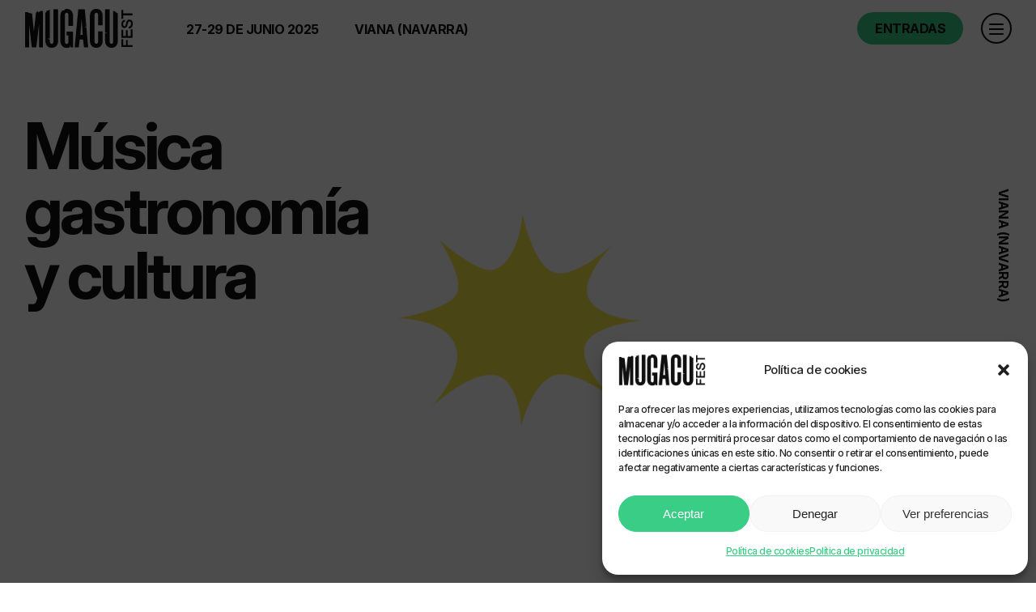

--- FILE ---
content_type: text/html; charset=UTF-8
request_url: https://mugacu.com/
body_size: 11593
content:
<!DOCTYPE html>
<html lang="es-ES" itemscope itemtype="https://schema.org/WebPage">
<head>
<meta charset="UTF-8" />
<meta name="viewport" content="width=device-width" />
<meta name='robots' content='index, follow, max-image-preview:large, max-snippet:-1, max-video-preview:-1' />
	<style>img:is([sizes="auto" i], [sizes^="auto," i]) { contain-intrinsic-size: 3000px 1500px }</style>
	<link rel="alternate" href="https://mugacu.com/" hreflang="es" />
<link rel="alternate" href="https://mugacu.com/eu/hasi/" hreflang="eu" />

	<!-- This site is optimized with the Yoast SEO plugin v25.0 - https://yoast.com/wordpress/plugins/seo/ -->
	<title>Inicio - Mugacu</title>
	<meta name="description" content="Mugacu Fest es un festival que combina lo mejor de la música independiente nacional, la gastronomía y la cultura, en el incomparable entorno de Viana" />
	<link rel="canonical" href="https://mugacu.com/" />
	<meta property="og:locale" content="es_ES" />
	<meta property="og:locale:alternate" content="eu_ES" />
	<meta property="og:type" content="website" />
	<meta property="og:title" content="Inicio - Mugacu" />
	<meta property="og:description" content="Mugacu Fest es un festival que combina lo mejor de la música independiente nacional, la gastronomía y la cultura, en el incomparable entorno de Viana" />
	<meta property="og:url" content="https://mugacu.com/" />
	<meta property="og:site_name" content="Mugacu" />
	<meta property="article:publisher" content="https://www.facebook.com/mugacufest/" />
	<meta property="article:modified_time" content="2025-05-20T09:51:00+00:00" />
	<meta name="twitter:card" content="summary_large_image" />
	<script type="application/ld+json" class="yoast-schema-graph">{"@context":"https://schema.org","@graph":[{"@type":"WebPage","@id":"https://mugacu.com/","url":"https://mugacu.com/","name":"Inicio - Mugacu","isPartOf":{"@id":"https://mugacu.com/#website"},"about":{"@id":"https://mugacu.com/#organization"},"datePublished":"2025-03-25T22:11:32+00:00","dateModified":"2025-05-20T09:51:00+00:00","description":"Mugacu Fest es un festival que combina lo mejor de la música independiente nacional, la gastronomía y la cultura, en el incomparable entorno de Viana","breadcrumb":{"@id":"https://mugacu.com/#breadcrumb"},"inLanguage":"es","potentialAction":[{"@type":"ReadAction","target":["https://mugacu.com/"]}]},{"@type":"BreadcrumbList","@id":"https://mugacu.com/#breadcrumb","itemListElement":[{"@type":"ListItem","position":1,"name":"Portada"}]},{"@type":"WebSite","@id":"https://mugacu.com/#website","url":"https://mugacu.com/","name":"Mugacu","description":"27-29 de Junio 2025 Viana","publisher":{"@id":"https://mugacu.com/#organization"},"alternateName":"Mugacu","potentialAction":[{"@type":"SearchAction","target":{"@type":"EntryPoint","urlTemplate":"https://mugacu.com/?s={search_term_string}"},"query-input":{"@type":"PropertyValueSpecification","valueRequired":true,"valueName":"search_term_string"}}],"inLanguage":"es"},{"@type":"Organization","@id":"https://mugacu.com/#organization","name":"Mugacu","alternateName":"Mugacu","url":"https://mugacu.com/","logo":{"@type":"ImageObject","inLanguage":"es","@id":"https://mugacu.com/#/schema/logo/image/","url":"https://mugacu.com/wp-content/uploads/2025/05/logo.jpg","contentUrl":"https://mugacu.com/wp-content/uploads/2025/05/logo.jpg","width":1080,"height":400,"caption":"Mugacu"},"image":{"@id":"https://mugacu.com/#/schema/logo/image/"},"sameAs":["https://www.facebook.com/mugacufest/","https://www.instagram.com/mugacu_fest/"]}]}</script>
	<!-- / Yoast SEO plugin. -->


<link rel="alternate" type="application/rss+xml" title="Mugacu &raquo; Feed" href="https://mugacu.com/feed/" />
<link rel="alternate" type="application/rss+xml" title="Mugacu &raquo; Feed de los comentarios" href="https://mugacu.com/comments/feed/" />
<script type="text/javascript">
/* <![CDATA[ */
window._wpemojiSettings = {"baseUrl":"https:\/\/s.w.org\/images\/core\/emoji\/16.0.1\/72x72\/","ext":".png","svgUrl":"https:\/\/s.w.org\/images\/core\/emoji\/16.0.1\/svg\/","svgExt":".svg","source":{"concatemoji":"https:\/\/mugacu.com\/wp-includes\/js\/wp-emoji-release.min.js?ver=6.8.3"}};
/*! This file is auto-generated */
!function(s,n){var o,i,e;function c(e){try{var t={supportTests:e,timestamp:(new Date).valueOf()};sessionStorage.setItem(o,JSON.stringify(t))}catch(e){}}function p(e,t,n){e.clearRect(0,0,e.canvas.width,e.canvas.height),e.fillText(t,0,0);var t=new Uint32Array(e.getImageData(0,0,e.canvas.width,e.canvas.height).data),a=(e.clearRect(0,0,e.canvas.width,e.canvas.height),e.fillText(n,0,0),new Uint32Array(e.getImageData(0,0,e.canvas.width,e.canvas.height).data));return t.every(function(e,t){return e===a[t]})}function u(e,t){e.clearRect(0,0,e.canvas.width,e.canvas.height),e.fillText(t,0,0);for(var n=e.getImageData(16,16,1,1),a=0;a<n.data.length;a++)if(0!==n.data[a])return!1;return!0}function f(e,t,n,a){switch(t){case"flag":return n(e,"\ud83c\udff3\ufe0f\u200d\u26a7\ufe0f","\ud83c\udff3\ufe0f\u200b\u26a7\ufe0f")?!1:!n(e,"\ud83c\udde8\ud83c\uddf6","\ud83c\udde8\u200b\ud83c\uddf6")&&!n(e,"\ud83c\udff4\udb40\udc67\udb40\udc62\udb40\udc65\udb40\udc6e\udb40\udc67\udb40\udc7f","\ud83c\udff4\u200b\udb40\udc67\u200b\udb40\udc62\u200b\udb40\udc65\u200b\udb40\udc6e\u200b\udb40\udc67\u200b\udb40\udc7f");case"emoji":return!a(e,"\ud83e\udedf")}return!1}function g(e,t,n,a){var r="undefined"!=typeof WorkerGlobalScope&&self instanceof WorkerGlobalScope?new OffscreenCanvas(300,150):s.createElement("canvas"),o=r.getContext("2d",{willReadFrequently:!0}),i=(o.textBaseline="top",o.font="600 32px Arial",{});return e.forEach(function(e){i[e]=t(o,e,n,a)}),i}function t(e){var t=s.createElement("script");t.src=e,t.defer=!0,s.head.appendChild(t)}"undefined"!=typeof Promise&&(o="wpEmojiSettingsSupports",i=["flag","emoji"],n.supports={everything:!0,everythingExceptFlag:!0},e=new Promise(function(e){s.addEventListener("DOMContentLoaded",e,{once:!0})}),new Promise(function(t){var n=function(){try{var e=JSON.parse(sessionStorage.getItem(o));if("object"==typeof e&&"number"==typeof e.timestamp&&(new Date).valueOf()<e.timestamp+604800&&"object"==typeof e.supportTests)return e.supportTests}catch(e){}return null}();if(!n){if("undefined"!=typeof Worker&&"undefined"!=typeof OffscreenCanvas&&"undefined"!=typeof URL&&URL.createObjectURL&&"undefined"!=typeof Blob)try{var e="postMessage("+g.toString()+"("+[JSON.stringify(i),f.toString(),p.toString(),u.toString()].join(",")+"));",a=new Blob([e],{type:"text/javascript"}),r=new Worker(URL.createObjectURL(a),{name:"wpTestEmojiSupports"});return void(r.onmessage=function(e){c(n=e.data),r.terminate(),t(n)})}catch(e){}c(n=g(i,f,p,u))}t(n)}).then(function(e){for(var t in e)n.supports[t]=e[t],n.supports.everything=n.supports.everything&&n.supports[t],"flag"!==t&&(n.supports.everythingExceptFlag=n.supports.everythingExceptFlag&&n.supports[t]);n.supports.everythingExceptFlag=n.supports.everythingExceptFlag&&!n.supports.flag,n.DOMReady=!1,n.readyCallback=function(){n.DOMReady=!0}}).then(function(){return e}).then(function(){var e;n.supports.everything||(n.readyCallback(),(e=n.source||{}).concatemoji?t(e.concatemoji):e.wpemoji&&e.twemoji&&(t(e.twemoji),t(e.wpemoji)))}))}((window,document),window._wpemojiSettings);
/* ]]> */
</script>
<style id='wp-emoji-styles-inline-css' type='text/css'>

	img.wp-smiley, img.emoji {
		display: inline !important;
		border: none !important;
		box-shadow: none !important;
		height: 1em !important;
		width: 1em !important;
		margin: 0 0.07em !important;
		vertical-align: -0.1em !important;
		background: none !important;
		padding: 0 !important;
	}
</style>
<link rel='stylesheet' id='wp-block-library-css' href='https://mugacu.com/wp-includes/css/dist/block-library/style.min.css?ver=6.8.3' type='text/css' media='all' />
<style id='classic-theme-styles-inline-css' type='text/css'>
/*! This file is auto-generated */
.wp-block-button__link{color:#fff;background-color:#32373c;border-radius:9999px;box-shadow:none;text-decoration:none;padding:calc(.667em + 2px) calc(1.333em + 2px);font-size:1.125em}.wp-block-file__button{background:#32373c;color:#fff;text-decoration:none}
</style>
<style id='global-styles-inline-css' type='text/css'>
:root{--wp--preset--aspect-ratio--square: 1;--wp--preset--aspect-ratio--4-3: 4/3;--wp--preset--aspect-ratio--3-4: 3/4;--wp--preset--aspect-ratio--3-2: 3/2;--wp--preset--aspect-ratio--2-3: 2/3;--wp--preset--aspect-ratio--16-9: 16/9;--wp--preset--aspect-ratio--9-16: 9/16;--wp--preset--color--black: #000000;--wp--preset--color--cyan-bluish-gray: #abb8c3;--wp--preset--color--white: #ffffff;--wp--preset--color--pale-pink: #f78da7;--wp--preset--color--vivid-red: #cf2e2e;--wp--preset--color--luminous-vivid-orange: #ff6900;--wp--preset--color--luminous-vivid-amber: #fcb900;--wp--preset--color--light-green-cyan: #7bdcb5;--wp--preset--color--vivid-green-cyan: #00d084;--wp--preset--color--pale-cyan-blue: #8ed1fc;--wp--preset--color--vivid-cyan-blue: #0693e3;--wp--preset--color--vivid-purple: #9b51e0;--wp--preset--gradient--vivid-cyan-blue-to-vivid-purple: linear-gradient(135deg,rgba(6,147,227,1) 0%,rgb(155,81,224) 100%);--wp--preset--gradient--light-green-cyan-to-vivid-green-cyan: linear-gradient(135deg,rgb(122,220,180) 0%,rgb(0,208,130) 100%);--wp--preset--gradient--luminous-vivid-amber-to-luminous-vivid-orange: linear-gradient(135deg,rgba(252,185,0,1) 0%,rgba(255,105,0,1) 100%);--wp--preset--gradient--luminous-vivid-orange-to-vivid-red: linear-gradient(135deg,rgba(255,105,0,1) 0%,rgb(207,46,46) 100%);--wp--preset--gradient--very-light-gray-to-cyan-bluish-gray: linear-gradient(135deg,rgb(238,238,238) 0%,rgb(169,184,195) 100%);--wp--preset--gradient--cool-to-warm-spectrum: linear-gradient(135deg,rgb(74,234,220) 0%,rgb(151,120,209) 20%,rgb(207,42,186) 40%,rgb(238,44,130) 60%,rgb(251,105,98) 80%,rgb(254,248,76) 100%);--wp--preset--gradient--blush-light-purple: linear-gradient(135deg,rgb(255,206,236) 0%,rgb(152,150,240) 100%);--wp--preset--gradient--blush-bordeaux: linear-gradient(135deg,rgb(254,205,165) 0%,rgb(254,45,45) 50%,rgb(107,0,62) 100%);--wp--preset--gradient--luminous-dusk: linear-gradient(135deg,rgb(255,203,112) 0%,rgb(199,81,192) 50%,rgb(65,88,208) 100%);--wp--preset--gradient--pale-ocean: linear-gradient(135deg,rgb(255,245,203) 0%,rgb(182,227,212) 50%,rgb(51,167,181) 100%);--wp--preset--gradient--electric-grass: linear-gradient(135deg,rgb(202,248,128) 0%,rgb(113,206,126) 100%);--wp--preset--gradient--midnight: linear-gradient(135deg,rgb(2,3,129) 0%,rgb(40,116,252) 100%);--wp--preset--font-size--small: 13px;--wp--preset--font-size--medium: 20px;--wp--preset--font-size--large: 36px;--wp--preset--font-size--x-large: 42px;--wp--preset--spacing--20: 0.44rem;--wp--preset--spacing--30: 0.67rem;--wp--preset--spacing--40: 1rem;--wp--preset--spacing--50: 1.5rem;--wp--preset--spacing--60: 2.25rem;--wp--preset--spacing--70: 3.38rem;--wp--preset--spacing--80: 5.06rem;--wp--preset--shadow--natural: 6px 6px 9px rgba(0, 0, 0, 0.2);--wp--preset--shadow--deep: 12px 12px 50px rgba(0, 0, 0, 0.4);--wp--preset--shadow--sharp: 6px 6px 0px rgba(0, 0, 0, 0.2);--wp--preset--shadow--outlined: 6px 6px 0px -3px rgba(255, 255, 255, 1), 6px 6px rgba(0, 0, 0, 1);--wp--preset--shadow--crisp: 6px 6px 0px rgba(0, 0, 0, 1);}:where(.is-layout-flex){gap: 0.5em;}:where(.is-layout-grid){gap: 0.5em;}body .is-layout-flex{display: flex;}.is-layout-flex{flex-wrap: wrap;align-items: center;}.is-layout-flex > :is(*, div){margin: 0;}body .is-layout-grid{display: grid;}.is-layout-grid > :is(*, div){margin: 0;}:where(.wp-block-columns.is-layout-flex){gap: 2em;}:where(.wp-block-columns.is-layout-grid){gap: 2em;}:where(.wp-block-post-template.is-layout-flex){gap: 1.25em;}:where(.wp-block-post-template.is-layout-grid){gap: 1.25em;}.has-black-color{color: var(--wp--preset--color--black) !important;}.has-cyan-bluish-gray-color{color: var(--wp--preset--color--cyan-bluish-gray) !important;}.has-white-color{color: var(--wp--preset--color--white) !important;}.has-pale-pink-color{color: var(--wp--preset--color--pale-pink) !important;}.has-vivid-red-color{color: var(--wp--preset--color--vivid-red) !important;}.has-luminous-vivid-orange-color{color: var(--wp--preset--color--luminous-vivid-orange) !important;}.has-luminous-vivid-amber-color{color: var(--wp--preset--color--luminous-vivid-amber) !important;}.has-light-green-cyan-color{color: var(--wp--preset--color--light-green-cyan) !important;}.has-vivid-green-cyan-color{color: var(--wp--preset--color--vivid-green-cyan) !important;}.has-pale-cyan-blue-color{color: var(--wp--preset--color--pale-cyan-blue) !important;}.has-vivid-cyan-blue-color{color: var(--wp--preset--color--vivid-cyan-blue) !important;}.has-vivid-purple-color{color: var(--wp--preset--color--vivid-purple) !important;}.has-black-background-color{background-color: var(--wp--preset--color--black) !important;}.has-cyan-bluish-gray-background-color{background-color: var(--wp--preset--color--cyan-bluish-gray) !important;}.has-white-background-color{background-color: var(--wp--preset--color--white) !important;}.has-pale-pink-background-color{background-color: var(--wp--preset--color--pale-pink) !important;}.has-vivid-red-background-color{background-color: var(--wp--preset--color--vivid-red) !important;}.has-luminous-vivid-orange-background-color{background-color: var(--wp--preset--color--luminous-vivid-orange) !important;}.has-luminous-vivid-amber-background-color{background-color: var(--wp--preset--color--luminous-vivid-amber) !important;}.has-light-green-cyan-background-color{background-color: var(--wp--preset--color--light-green-cyan) !important;}.has-vivid-green-cyan-background-color{background-color: var(--wp--preset--color--vivid-green-cyan) !important;}.has-pale-cyan-blue-background-color{background-color: var(--wp--preset--color--pale-cyan-blue) !important;}.has-vivid-cyan-blue-background-color{background-color: var(--wp--preset--color--vivid-cyan-blue) !important;}.has-vivid-purple-background-color{background-color: var(--wp--preset--color--vivid-purple) !important;}.has-black-border-color{border-color: var(--wp--preset--color--black) !important;}.has-cyan-bluish-gray-border-color{border-color: var(--wp--preset--color--cyan-bluish-gray) !important;}.has-white-border-color{border-color: var(--wp--preset--color--white) !important;}.has-pale-pink-border-color{border-color: var(--wp--preset--color--pale-pink) !important;}.has-vivid-red-border-color{border-color: var(--wp--preset--color--vivid-red) !important;}.has-luminous-vivid-orange-border-color{border-color: var(--wp--preset--color--luminous-vivid-orange) !important;}.has-luminous-vivid-amber-border-color{border-color: var(--wp--preset--color--luminous-vivid-amber) !important;}.has-light-green-cyan-border-color{border-color: var(--wp--preset--color--light-green-cyan) !important;}.has-vivid-green-cyan-border-color{border-color: var(--wp--preset--color--vivid-green-cyan) !important;}.has-pale-cyan-blue-border-color{border-color: var(--wp--preset--color--pale-cyan-blue) !important;}.has-vivid-cyan-blue-border-color{border-color: var(--wp--preset--color--vivid-cyan-blue) !important;}.has-vivid-purple-border-color{border-color: var(--wp--preset--color--vivid-purple) !important;}.has-vivid-cyan-blue-to-vivid-purple-gradient-background{background: var(--wp--preset--gradient--vivid-cyan-blue-to-vivid-purple) !important;}.has-light-green-cyan-to-vivid-green-cyan-gradient-background{background: var(--wp--preset--gradient--light-green-cyan-to-vivid-green-cyan) !important;}.has-luminous-vivid-amber-to-luminous-vivid-orange-gradient-background{background: var(--wp--preset--gradient--luminous-vivid-amber-to-luminous-vivid-orange) !important;}.has-luminous-vivid-orange-to-vivid-red-gradient-background{background: var(--wp--preset--gradient--luminous-vivid-orange-to-vivid-red) !important;}.has-very-light-gray-to-cyan-bluish-gray-gradient-background{background: var(--wp--preset--gradient--very-light-gray-to-cyan-bluish-gray) !important;}.has-cool-to-warm-spectrum-gradient-background{background: var(--wp--preset--gradient--cool-to-warm-spectrum) !important;}.has-blush-light-purple-gradient-background{background: var(--wp--preset--gradient--blush-light-purple) !important;}.has-blush-bordeaux-gradient-background{background: var(--wp--preset--gradient--blush-bordeaux) !important;}.has-luminous-dusk-gradient-background{background: var(--wp--preset--gradient--luminous-dusk) !important;}.has-pale-ocean-gradient-background{background: var(--wp--preset--gradient--pale-ocean) !important;}.has-electric-grass-gradient-background{background: var(--wp--preset--gradient--electric-grass) !important;}.has-midnight-gradient-background{background: var(--wp--preset--gradient--midnight) !important;}.has-small-font-size{font-size: var(--wp--preset--font-size--small) !important;}.has-medium-font-size{font-size: var(--wp--preset--font-size--medium) !important;}.has-large-font-size{font-size: var(--wp--preset--font-size--large) !important;}.has-x-large-font-size{font-size: var(--wp--preset--font-size--x-large) !important;}
:where(.wp-block-post-template.is-layout-flex){gap: 1.25em;}:where(.wp-block-post-template.is-layout-grid){gap: 1.25em;}
:where(.wp-block-columns.is-layout-flex){gap: 2em;}:where(.wp-block-columns.is-layout-grid){gap: 2em;}
:root :where(.wp-block-pullquote){font-size: 1.5em;line-height: 1.6;}
</style>
<link rel='stylesheet' id='cmplz-general-css' href='https://mugacu.com/wp-content/plugins/complianz-gdpr/assets/css/cookieblocker.min.css?ver=1746432755' type='text/css' media='all' />
<link rel='stylesheet' id='filter-datepicker-6f1f5f7227-css' href='https://mugacu.com/wp-content/plugins/ymc-smart-filter/includes/assets/css/datepicker.css?ver=2.9.69' type='text/css' media='all' />
<link rel='stylesheet' id='filter-grids-6f1f5f7227-css' href='https://mugacu.com/wp-content/plugins/ymc-smart-filter/includes/assets/css/style.css?ver=2.9.69' type='text/css' media='all' />
<link rel='stylesheet' id='blankslate-style-css' href='https://mugacu.com/wp-content/themes/mugacu/style.css?ver=6.8.3' type='text/css' media='all' />
<script type="text/javascript" src="https://mugacu.com/wp-includes/js/jquery/jquery.min.js?ver=3.7.1" id="jquery-core-js"></script>
<script type="text/javascript" src="https://mugacu.com/wp-includes/js/jquery/jquery-migrate.min.js?ver=3.4.1" id="jquery-migrate-js"></script>
<link rel="https://api.w.org/" href="https://mugacu.com/wp-json/" /><link rel="alternate" title="JSON" type="application/json" href="https://mugacu.com/wp-json/wp/v2/pages/6" /><link rel="EditURI" type="application/rsd+xml" title="RSD" href="https://mugacu.com/xmlrpc.php?rsd" />
<meta name="generator" content="WordPress 6.8.3" />
<link rel='shortlink' href='https://mugacu.com/' />
<link rel="alternate" title="oEmbed (JSON)" type="application/json+oembed" href="https://mugacu.com/wp-json/oembed/1.0/embed?url=https%3A%2F%2Fmugacu.com%2F" />
<link rel="alternate" title="oEmbed (XML)" type="text/xml+oembed" href="https://mugacu.com/wp-json/oembed/1.0/embed?url=https%3A%2F%2Fmugacu.com%2F&#038;format=xml" />
			<style>.cmplz-hidden {
					display: none !important;
				}</style><link rel="icon" href="https://mugacu.com/wp-content/uploads/2025/04/cropped-favicon-32x32.png" sizes="32x32" />
<link rel="icon" href="https://mugacu.com/wp-content/uploads/2025/04/cropped-favicon-192x192.png" sizes="192x192" />
<link rel="apple-touch-icon" href="https://mugacu.com/wp-content/uploads/2025/04/cropped-favicon-180x180.png" />
<meta name="msapplication-TileImage" content="https://mugacu.com/wp-content/uploads/2025/04/cropped-favicon-270x270.png" />
<link rel='stylesheet' href='/wp-content/themes/mugacu/css/owl.carousel.min.css' type='text/css' media='all' />
<script type='text/javascript' src='/wp-content/themes/mugacu/js/owl.carousel.min.js'></script>
<script>
jQuery(document).ready(function(){
  jQuery('#header-icon').click(function(e){
    e.preventDefault();
    jQuery('body').toggleClass('open-menu');
  });
});
jQuery(document).ready(function(){
  jQuery('#header-icon').click(function(){
    jQuery(this).toggleClass('open');
  });
});
</script>
<script>
  jQuery(window).on('load', function() { // makes sure the whole site is loaded
	jQuery('#status').fadeOut(5000); // will first fade out the loading animation
	jQuery('#preloader').delay(800).fadeOut(200); // will fade out the white DIV that covers the website.

});
jQuery(function(){
   function show_popup(){
      jQuery("body").css({'overflow':'visible'});
   };
   window.setTimeout( show_popup, 1000 ); // 5 seconds
});
</script>
<style>
body {
  overflow: hidden;
}
#preloader {
	position: fixed; top: 0; left: 0; right: 0; bottom: 0; background-color: white; z-index: 99119;
}
#status {
  width: 256px; height: 256px; display: block; position: absolute; left: calc(50% - 128px); top: calc(50% - 128px);
}
.intro-verde-loader {
  width: 100%; height: 100%; margin: 0 auto; position: absolute; left: 0; top: 0; -webkit-animation: inicio-verde 4s linear infinite; -moz-animation: inicio-verde 4s linear infinite; -ms-animation: inicio-verde 4s linear infinite; -o-animation: inicio-verde 4s linear infinite; animation: inicio-verde 4s linear infinite;
}

.intro-rosa-loader { width: 100%;
  width: 100%; height: 100%; margin: 0 auto; position: absolute; left: 0; top: 0; -webkit-animation: inicio-rosa 4s linear infinite; -moz-animation: inicio-rosa 4s linear infinite; -ms-animation: inicio-rosa 4s linear infinite; -o-animation: inicio-rosa 4s linear infinite; animation: inicio-rosa 4s linear infinite;
}

.intro-amarillo-loader {
  width: 100%; height: 100%; margin: 0 auto; position: absolute; left: 0; top: 0; -webkit-animation: inicio-amarillo 4s linear infinite; -moz-animation: inicio-amarillo 4s linear infinite; -ms-animation: inicio-amarillo 4s linear infinite; -o-animation: inicio-amarillo 4s linear infinite; animation: inicio-amarillo 4s linear infinite;
}


@keyframes inicio-verde {
  0% {
    -moz-transform: scale(0); -o-transform: scale(0); -ms-transform: scale(0); -webkit-transform: scale(0); transform: scale(0); z-index: 1;
  }
  12% {
    -moz-transform: scale(1); -o-transform: scale(1); -ms-transform: scale(1); -webkit-transform: scale(1); transform: scale(1); z-index: 1;
  }
  24% {
    -moz-transform: scale(0); -o-transform: scale(0); -ms-transform: scale(0); -webkit-transform: scale(0); transform: scale(0); z-index: 4;
  }
  36% {
    -moz-transform: scale(1); -o-transform: scale(1); -ms-transform: scale(1); -webkit-transform: scale(1); transform: scale(1); z-index: 4;
  }
  48% {
    -moz-transform: scale(0); -o-transform: scale(0); -ms-transform: scale(0); -webkit-transform: scale(0); transform: scale(0); z-index: 4;
  }
  60% {
    -moz-transform: scale(1); -o-transform: scale(1); -ms-transform: scale(1); -webkit-transform: scale(1); transform: scale(1); z-index: 4;
  }
  94% {
    -moz-transform: scale(1); -o-transform: scale(1); -ms-transform: scale(1); -webkit-transform: scale(1); transform: scale(1); z-index: 6;
  }
  100% {
    -moz-transform: scale(0); -o-transform: scale(0); -ms-transform: scale(0); -webkit-transform: scale(0); transform: scale(0); z-index: 6;
  }
}

@keyframes inicio-rosa {
  0% {
    -moz-transform: scale(0); -o-transform: scale(0); -ms-transform: scale(0); -webkit-transform: scale(0); transform: scale(0); z-index: 2;
  }
  4% {
    -moz-transform: scale(0); -o-transform: scale(0); -ms-transform: scale(0); -webkit-transform: scale(0); transform: scale(0); z-index: 2;
  }
  16% {
    -moz-transform: scale(1); -o-transform: scale(1); -ms-transform: scale(1); -webkit-transform: scale(1); transform: scale(1); z-index: 2;
  }
  28% {
    -moz-transform: scale(0); -o-transform: scale(0); -ms-transform: scale(0); -webkit-transform: scale(0); transform: scale(0); z-index: 5;
  }
  40% {
    -moz-transform: scale(1); -o-transform: scale(1); -ms-transform: scale(1); -webkit-transform: scale(1); transform: scale(1); z-index: 5;
  }
  52% {
    -moz-transform: scale(0); -o-transform: scale(0); -ms-transform: scale(0); -webkit-transform: scale(0); transform: scale(0); z-index: 5;
  }
  64% {
    -moz-transform: scale(1); -o-transform: scale(1); -ms-transform: scale(1); -webkit-transform: scale(1); transform: scale(1); z-index: 5;
  }
  92% {
    -moz-transform: scale(1); -o-transform: scale(1); -ms-transform: scale(1); -webkit-transform: scale(1); transform: scale(1); z-index: 6;
  }
  98% {
    -moz-transform: scale(0); -o-transform: scale(0); -ms-transform: scale(0); -webkit-transform: scale(0); transform: scale(0); z-index: 6;
  }
  100% {
    -moz-transform: scale(0); -o-transform: scale(0); -ms-transform: scale(0); -webkit-transform: scale(0); transform: scale(0); z-index: 6;
  }
}

@keyframes inicio-amarillo {
  0% {
    -moz-transform: scale(0); -o-transform: scale(0); -ms-transform: scale(0); -webkit-transform: scale(0); transform: scale(0); z-index: 3;
  }
  8% {
    -moz-transform: scale(0); -o-transform: scale(0); -ms-transform: scale(0); -webkit-transform: scale(0); transform: scale(0); z-index: 3;
  }
  20% {
    -moz-transform: scale(1); -o-transform: scale(1); -ms-transform: scale(1); -webkit-transform: scale(1); transform: scale(1); z-index: 3;
  }
  32% {
    -moz-transform: scale(0); -o-transform: scale(0); -ms-transform: scale(0); -webkit-transform: scale(0); transform: scale(0); z-index: 6;
  }
  44% {
    -moz-transform: scale(1); -o-transform: scale(1); -ms-transform: scale(1); -webkit-transform: scale(1); transform: scale(1); z-index: 6;
  }
  56% {
    -moz-transform: scale(0); -o-transform: scale(0); -ms-transform: scale(0); -webkit-transform: scale(0); transform: scale(0); z-index: 6;
  }
  68% {
    -moz-transform: scale(1); -o-transform: scale(1); -ms-transform: scale(1); -webkit-transform: scale(1); transform: scale(1); z-index: 6;
  }
  90% {
    -moz-transform: scale(1); -o-transform: scale(1); -ms-transform: scale(1); -webkit-transform: scale(1); transform: scale(1); z-index: 6;
  }
  96% {
    -moz-transform: scale(0); -o-transform: scale(0); -ms-transform: scale(0); -webkit-transform: scale(0); transform: scale(0); z-index: 6;
  }
  100% {
    -moz-transform: scale(0); -o-transform: scale(0); -ms-transform: scale(0); -webkit-transform: scale(0); transform: scale(0); z-index: 6;
  }
}
</style>

<div id="preloader">
	<div id="status">
    <img src="/wp-content/themes/mugacu/img/intro-verde.svg" alt="Mugacu" width="300" height="250" class="intro-verde-loader" />
    <img src="/wp-content/themes/mugacu/img/intro-rosa.svg" alt="Mugacu" width="300" height="250" class="intro-rosa-loader"  />
    <img src="/wp-content/themes/mugacu/img/intro-amarillo.svg" alt="Mugacu" width="300" height="250" class="intro-amarillo-loader"  />
	</div>
</div>




</head>

<body class="home wp-singular page-template page-template-template-home page-template-template-home-php page page-id-6 wp-embed-responsive wp-theme-mugacu body-fade-in" id="topscroll">

<!--Header-->
<header class="header large">

  <nav class="navbar" role="navigation">
    <a href="/" class="logo"><img src="/wp-content/themes/mugacu/img/logo.svg" alt="Mugacu" width="270" height="100" /></a>
    <div class="navbar-container">
    <div class="header-datos">
      <p>27-29 De Junio 2025</p>      <p>Viana (Navarra)</p>    </div>
    <a href="/entradas/" class="boton">Entradas</a>
    <div class="header-icon" id="header-icon">
        <span></span>
        <span></span>
        <span></span>
        <span></span>
    </div>



    <div id="site-navigation" class="nav main-navigation">
        <div class="menu-nav"><div class="menu-menu-principal-container"><ul id="menu-menu-principal" class="menu"><li id="menu-item-66" class="menu-item menu-item-type-post_type menu-item-object-page menu-item-66"><a href="https://mugacu.com/entradas/" itemprop="url">Entradas</a></li>
<li id="menu-item-546" class="menu-item menu-item-type-post_type menu-item-object-page menu-item-546"><a href="https://mugacu.com/programacion-2025/" itemprop="url">Programación</a></li>
<li id="menu-item-65" class="menu-item menu-item-type-post_type menu-item-object-page menu-item-65"><a href="https://mugacu.com/sobre-mugacu/" itemprop="url">Sobre MUGACU</a></li>
<li id="menu-item-67" class="menu-item menu-item-type-custom menu-item-object-custom menu-item-has-children menu-item-67"><a itemprop="url">Información</a>
<ul class="sub-menu">
	<li id="menu-item-60" class="menu-item menu-item-type-post_type menu-item-object-page menu-item-60"><a href="https://mugacu.com/como-llegar/" itemprop="url">Cómo llegar</a></li>
	<li id="menu-item-64" class="menu-item menu-item-type-post_type menu-item-object-page menu-item-64"><a href="https://mugacu.com/donde-dormir/" itemprop="url">Dónde dormir</a></li>
	<li id="menu-item-63" class="menu-item menu-item-type-post_type menu-item-object-page menu-item-63"><a href="https://mugacu.com/donde-comer/" itemprop="url">Dónde comer</a></li>
	<li id="menu-item-62" class="menu-item menu-item-type-post_type menu-item-object-page menu-item-62"><a href="https://mugacu.com/mapa-del-recinto/" itemprop="url">Mapa del recinto</a></li>
	<li id="menu-item-61" class="menu-item menu-item-type-post_type menu-item-object-page menu-item-61"><a href="https://mugacu.com/autorizaciones-para-menores/" itemprop="url">Autorizaciones para menores</a></li>
	<li id="menu-item-324" class="menu-item menu-item-type-post_type menu-item-object-page menu-item-324"><a href="https://mugacu.com/mugacu-market/" itemprop="url">Mugacu Market</a></li>
</ul>
</li>
<li id="menu-item-328" class="menu-item menu-item-type-post_type menu-item-object-galeria menu-item-328"><a href="https://mugacu.com/galeria/2024/" itemprop="url">Galería</a></li>
</ul></div></div>
        <div class="lang-menu">
          	<li class="lang-item lang-item-19 lang-item-es current-lang lang-item-first"><a lang="es-ES" hreflang="es-ES" href="https://mugacu.com/" aria-current="true">ES.</a></li>
	<li class="lang-item lang-item-22 lang-item-eu"><a lang="eu" hreflang="eu" href="https://mugacu.com/eu/hasi/">EUSK.</a></li>
        </div>
        <div class="social">
          <a href="https://www.facebook.com/mugacufest/" target="_blank"><span class="icon-facebook"></span></a>          <a href="https://www.instagram.com/mugacufest/" target="_blank"><span class="icon-instagram"></span></a>        </div>
    </div>
  </div>
  </nav>
</header>
<!--end Header-->

<main id="home-page">

<!-- Intro -->
<section class="intro-home">
  	<h1 class="supertitulo h-superior">Música <br />
gastronomía <br />
y cultura</h1>
	  <h2 class="supertitulo h-inferior">27-29 de Junio<br />
2025 Viana</h2>
		<div class="animacion-intro">
			<img src="/wp-content/themes/mugacu/img/intro-verde.svg" alt="Mugacu" width="1200" height="1000" class="intro-verde" />
			<img src="/wp-content/themes/mugacu/img/intro-rosa.svg" alt="Mugacu" width="1200" height="1000" class="intro-rosa"  />
			<img src="/wp-content/themes/mugacu/img/intro-amarillo.svg" alt="Mugacu" width="1200" height="1000" class="intro-amarillo"  />
		</div>
    <p class="vertical">Viana (Navarra)</p></section>
<!-- end Intro -->

<!-- Cartel -->
<section class="artistas-home no-padding-top">
	<div class="container container-full">
					<ul class="lista-cartel">
    				 	<li><h3 class="supertitulo">Zahara</h3><img src="https://mugacu.com/wp-content/uploads/2025/03/artist-zahara.png" alt="Zahara" /></li>



						 	<li><h3 class="supertitulo">Carlos Sadness</h3><img src="https://mugacu.com/wp-content/uploads/2025/03/artist-sadness.png" alt="Carlos Sadness" /></li>



						 	<li><h3 class="supertitulo">Sexy Zebras</h3><img src="https://mugacu.com/wp-content/uploads/2025/03/artist-zebras.png" alt="Sexy Zebras" /></li>



						 	<li><h3 class="supertitulo">Carlos Ares</h3><img src="https://mugacu.com/wp-content/uploads/2025/03/artist-ares.png" alt="Carlos Ares" /></li>



						 	<li><h3 class="supertitulo">We Are Not Djs</h3><img src="https://mugacu.com/wp-content/uploads/2025/03/artist-djs.png" alt="We Are Not Djs" /></li>



						 	<li><h3 class="supertitulo">Discodelia</h3><img src="https://mugacu.com/wp-content/uploads/2025/04/artist-discodelia.png" alt="Discodelia" /></li>



						 	<li><h3 class="supertitulo">Kbless</h3><img src="https://mugacu.com/wp-content/uploads/2025/03/artist-kbless.png" alt="Kbless" /></li>



						 	<li><h3 class="supertitulo">Paco Clavel</h3><img src="https://mugacu.com/wp-content/uploads/2025/03/artist-clavel.png" alt="Paco Clavel" /></li>



						 	<li><h3 class="supertitulo">Gatibu</h3><img src="https://mugacu.com/wp-content/uploads/2025/03/artist-gatibu.png" alt="Gatibu" /></li>



						 	<li><h3 class="supertitulo">Apotheke</h3><img src="https://mugacu.com/wp-content/uploads/2025/03/artist-apotheke.png" alt="Apotheke" /></li>



						 	<li><h3 class="supertitulo">Dj Panoramis</h3><img src="https://mugacu.com/wp-content/uploads/2025/05/artist-panoramis.png" alt="Panoramis" /></li>



						 	<li><h3 class="supertitulo">CastaZabal</h3><img src="https://mugacu.com/wp-content/uploads/2025/05/artist-castazabal.png" alt="Castazabal" /></li>



						 	<li><h3 class="supertitulo">Daniel Caes</h3><img src="https://mugacu.com/wp-content/uploads/2025/05/artist-danielcaes.png" alt="Daniel Caes" /></li>



						 	<li><h3 class="supertitulo">Musas y Fusas</h3><img src="https://mugacu.com/wp-content/uploads/2025/05/artist-musasyfusas.png" alt="Musas y Fusas" /></li>



						</ul>
    					<h3 class="supertitulo mobile-list">Zahara <span>·</span> Carlos Sadness <span>·</span> Sexy Zebras <span>·</span> Carlos Ares <span>·</span> We Are Not Djs <span>·</span> Discodelia <span>·</span> Kbless <span>·</span> Paco Clavel <span>·</span> Gatibu <span>·</span> Apotheke <span>·</span> Dj Panoramis <span>·</span> CastaZabal <span>·</span> Daniel Caes <span>·</span> Musas y Fusas <span>·</span> </h3>
				<ul class="highlights">
<li>Zona gastro<br />
Zona kids</li>
<li>Zona market<br />
Talleres</li>
<li>Teatro<br />
Cine</li>
<li>Vermúts animados<br />
Literatura</li>
</ul>
<p><a class="boton" href="/programacion-2025/">Ver toda la programación</a></p>
	</div>
</section>


<!-- end Cartel -->

<!-- Entradas -->
<section class="entradas-home">
	<div class="container container-big">
	  <p class="supertitulo">Entradas</p>
					<ol>
    					<li>Abono general<a href="https://entradas.qr4events.com/event/mugacu-fest-2025" class="boton boton-linea">Comprar</a></li>
    					<li>Abono de viernes y sábado<a href="https://entradas.qr4events.com/event/mugacu-fest-2025" class="boton boton-linea">Comprar</a></li>
    					<li>Entrada de día: viernes<a href="https://entradas.qr4events.com/event/mugacu-fest-2025" class="boton boton-linea">Comprar</a></li>
    					<li>Entrada de día: sábado<a href="https://entradas.qr4events.com/event/mugacu-fest-2025" class="boton boton-linea">Comprar</a></li>
    					<li>Entrada de día: domingo<a href="https://entradas.qr4events.com/event/concierto-gatibu---domingo-29---mugacu-fest-2025" class="boton boton-linea">Comprar</a></li>
    		</div>
</section>
<!-- end Entradas -->

<!-- Bloques -->
<section class="bloques-home">
	<div class="container container-full">
							<div class="row">
	    					 	<div class="col col33"><p><a href="/como-llegar/"><img fetchpriority="high" decoding="async" src="/wp-content/uploads/2025/03/como-llegar.jpg" alt="Cómo llegar" width="900" height="700" /></p>
<h4 class="titulo">Cómo llegar</h4>
<p></a><br />
&nbsp;</p>
</div>
	    					 	<div class="col col33"><p><a href="/autorizaciones-para-menores/"><img decoding="async" src="/wp-content/uploads/2025/03/autorizacion-menores.jpg" alt="Autorizacion de menores" width="900" height="700" /></p>
<h4 class="titulo">Autorización para menores</h4>
<p></a><br />
&nbsp;</p>
</div>
	    					 	<div class="col col33"><p><a href="/mapa-del-recinto/"><img decoding="async" src="/wp-content/uploads/2025/03/mapa.jpg" alt="Mapa" width="900" height="700" /></p>
<h4 class="titulo">Mapa del recinto</h4>
<p></a><br />
&nbsp;</p>
</div>
	    				</div>
	    		</div>
	</div>
</section>
<!-- end Bloques -->

</main>
<!--Patrocinadores-->

<section class="logos-footer no-padding-top">
	<div class="container container-full">
		<p class="supertitulo">Patrocinadores</p>
	</div>
		<div class="owl-slider">
			<div id="logos" class="owl-carousel">
							<div class="item">
					<p>Organiza</p>					<img src="https://mugacu.com/wp-content/uploads/2025/03/logo-gasteberri.png" alt="GazteBerri" />				</div>
							<div class="item">
					<p>Colabora</p>					<img src="https://mugacu.com/wp-content/uploads/2025/03/logo-ayuntamiento.png" alt="Ayuntamiento de Viana" />				</div>
							<div class="item">
										<img src="https://mugacu.com/wp-content/uploads/2025/03/logo-gobierno.png" alt="Gobierno de Navarra" />				</div>
							<div class="item">
										<img src="https://mugacu.com/wp-content/uploads/2025/03/logo-teder.png" alt="Teder" />				</div>
							<div class="item">
										<img src="https://mugacu.com/wp-content/uploads/2025/03/logo-navarramusic.png" alt="Navarra Music" />				</div>
							<div class="item">
										<img src="https://mugacu.com/wp-content/uploads/2025/03/logo-gourmet.png" alt="Reyno Gourmet" />				</div>
							<div class="item">
										<img src="https://mugacu.com/wp-content/uploads/2025/03/logo-agerraldia.png" alt="Agerraldia" />				</div>
							<div class="item">
										<img src="https://mugacu.com/wp-content/uploads/2025/03/logo-caja-rural.png" alt="Caja Rural de Navarra" />				</div>
							<div class="item">
										<img src="https://mugacu.com/wp-content/uploads/2025/03/logo-noticias.png" alt="Diario de Noticias" />				</div>
							<div class="item">
										<img src="https://mugacu.com/wp-content/uploads/2025/03/logo-qr4.png" alt="QR4" />				</div>
							<div class="item">
										<img src="https://mugacu.com/wp-content/uploads/2025/03/logo-riojavega.png" alt="Rioja Vega" />				</div>
							<div class="item">
										<img src="https://mugacu.com/wp-content/uploads/2025/03/logo-samaniego.png" alt="Samaniego" />				</div>
							<div class="item">
										<img src="https://mugacu.com/wp-content/uploads/2025/03/logo-qoda.png" alt="Construcciones Qoda" />				</div>
							<div class="item">
										<img src="https://mugacu.com/wp-content/uploads/2025/03/logo-desperados.png" alt="Desperados" />				</div>
							<div class="item">
										<img src="https://mugacu.com/wp-content/uploads/2025/03/logo-redbull.png" alt="Red Bull" />				</div>
							<div class="item">
										<img src="https://mugacu.com/wp-content/uploads/2025/03/logo-villa.png" alt="Villa Blanca" />				</div>
							<div class="item">
										<img src="https://mugacu.com/wp-content/uploads/2025/03/logo-mondosonoro.png" alt="Zarata Mondosonoro" />				</div>
							<div class="item">
										<img src="https://mugacu.com/wp-content/uploads/2025/03/logo-faktoria.png" alt="La Faktoria" />				</div>
							<div class="item">
										<img src="https://mugacu.com/wp-content/uploads/2025/03/logo-mono.png" alt="El Mono" />				</div>
							<div class="item">
										<img src="https://mugacu.com/wp-content/uploads/2025/03/logo-penaclara.png" alt="Peñaclara" />				</div>
							<div class="item">
										<img src="https://mugacu.com/wp-content/uploads/2025/03/logo-ondarre.png" alt="Bodegas Ondarre" />				</div>
							<div class="item">
										<img src="https://mugacu.com/wp-content/uploads/2025/03/logo-europa.png" alt="Europa FM" />				</div>
							<div class="item">
										<img src="https://mugacu.com/wp-content/uploads/2025/03/logo-1870.png" alt="18/70" />				</div>
							<div class="item">
										<img src="https://mugacu.com/wp-content/uploads/2025/03/logo-gln.png" alt="GLN Wine & Spirirts" />				</div>
					</div>
	</div>
</section>
<!--end Patrocinadores-->

<footer id="footer" class="footer">
  <div class="container container-full">
    <div class="row">
      <div class="col col-logo">
        <img src="/wp-content/themes/mugacu/img/logo-m.svg" alt="" width="80" height="150">
      </div>
      <div class="col col-menu">
				<div class="menu-menu-footer-container"><ul id="menu-menu-footer" class="menu"><li id="menu-item-75" class="menu-item menu-item-type-post_type menu-item-object-page menu-item-75"><a href="https://mugacu.com/entradas/" itemprop="url">ENTRADAS</a></li>
<li id="menu-item-544" class="menu-item menu-item-type-post_type menu-item-object-page menu-item-544"><a href="https://mugacu.com/programacion-2025/" itemprop="url">PROGRAMA</a></li>
<li id="menu-item-74" class="menu-item menu-item-type-post_type menu-item-object-page menu-item-74"><a href="https://mugacu.com/sobre-mugacu/" itemprop="url">SOBRE MUGACU</a></li>
<li id="menu-item-329" class="menu-item menu-item-type-post_type menu-item-object-galeria menu-item-329"><a href="https://mugacu.com/galeria/2024/" itemprop="url">GALERÍA</a></li>
</ul></div>      </div>
			<div class="col col-menu col-info">
				<p class="titulo-menu">INFO</p>
				<div class="menu-menu-footer-info-container"><ul id="menu-menu-footer-info" class="menu"><li id="menu-item-76" class="menu-item menu-item-type-post_type menu-item-object-page menu-item-76"><a href="https://mugacu.com/como-llegar/" itemprop="url">Cómo llegar</a></li>
<li id="menu-item-77" class="menu-item menu-item-type-post_type menu-item-object-page menu-item-77"><a href="https://mugacu.com/donde-comer/" itemprop="url">Dónde comer</a></li>
<li id="menu-item-78" class="menu-item menu-item-type-post_type menu-item-object-page menu-item-78"><a href="https://mugacu.com/donde-dormir/" itemprop="url">Dónde dormir</a></li>
<li id="menu-item-430" class="menu-item menu-item-type-post_type menu-item-object-page menu-item-430"><a href="https://mugacu.com/mapa-del-recinto/" itemprop="url">Mapa del recinto</a></li>
<li id="menu-item-79" class="menu-item menu-item-type-post_type menu-item-object-page menu-item-79"><a href="https://mugacu.com/mugacu-market/" itemprop="url">Mugacu <br />Market</a></li>
<li id="menu-item-80" class="menu-item menu-item-type-post_type menu-item-object-page menu-item-80"><a href="https://mugacu.com/autorizaciones-para-menores/" itemprop="url">Autorizaciones para menores</a></li>
</ul></div>      </div>
			<div class="col col-ubicacion">
				<p class="titulo-menu">Ubicación</p>
				<p class="direccion">Ruinas de la Iglesia de San Pedro <br />31230 Viana (Navarra)</p>				<a href="https://maps.app.goo.gl/XUZGj5gKfHw9reu59" target="_blank">VER MAPA</a>			</div>
			<div class="col col-contacto">
				<p class="titulo-menu">Contacto</p>
								<a href="mailto:INFO@MUGACU.COM">INFO@MUGACU.COM</a>			</div>
			<div class="col col-social">
				<div class="social">
          <a href="https://www.facebook.com/mugacufest/" target="_blank"><span class="icon-facebook"></span></a>          <a href="https://www.instagram.com/mugacufest/" target="_blank"><span class="icon-instagram"></span></a>        </div>
			</div>

    </div>
  </div>
  <div class="container container-full">
  	<p class="copyright">(C) 2025 MUGACU FEST · <a href="/politica-privacidad/">Política de privacidad</a></p>
  </div>
</footer>
<!--End Footer-->


<script>
jQuery("#logos").owlCarousel({
	margin:0,
	autoplay:true,
	autoplayTimeout: 3000,
	slideTransition: 'linear',
	autoplaySpeed: 3000,
	center: true,
  autoHeight: true,
	nav:true,
	items:2,
	loop:true,
	responsive:{
		480:{
				items:3,
				center: false,
		},
		600:{
				items:4,
				center: true,
		},
		767:{
				items:5,
				center: false,
		},
		991:{
				items:6,
		},
		1199:{
				items:8,
		},
		1360:{
				items:10,
		}
	}
});
</script>

<script type="speculationrules">
{"prefetch":[{"source":"document","where":{"and":[{"href_matches":"\/*"},{"not":{"href_matches":["\/wp-*.php","\/wp-admin\/*","\/wp-content\/uploads\/*","\/wp-content\/*","\/wp-content\/plugins\/*","\/wp-content\/themes\/mugacu\/*","\/*\\?(.+)"]}},{"not":{"selector_matches":"a[rel~=\"nofollow\"]"}},{"not":{"selector_matches":".no-prefetch, .no-prefetch a"}}]},"eagerness":"conservative"}]}
</script>

<!-- Consent Management powered by Complianz | GDPR/CCPA Cookie Consent https://wordpress.org/plugins/complianz-gdpr -->
<div id="cmplz-cookiebanner-container"><div class="cmplz-cookiebanner cmplz-hidden banner-1 banner-cookies optin cmplz-bottom-right cmplz-categories-type-view-preferences" aria-modal="true" data-nosnippet="true" role="dialog" aria-live="polite" aria-labelledby="cmplz-header-1-optin" aria-describedby="cmplz-message-1-optin">
	<div class="cmplz-header">
		<div class="cmplz-logo"><img width="1080" height="400" src="https://mugacu.com/wp-content/uploads/2025/05/logo.jpg" class="attachment-cmplz_banner_image size-cmplz_banner_image" alt="Mugacu" decoding="async" loading="lazy" srcset="https://mugacu.com/wp-content/uploads/2025/05/logo.jpg 1080w, https://mugacu.com/wp-content/uploads/2025/05/logo-300x111.jpg 300w, https://mugacu.com/wp-content/uploads/2025/05/logo-1024x379.jpg 1024w" sizes="auto, (max-width: 1080px) 100vw, 1080px" /></div>
		<div class="cmplz-title" id="cmplz-header-1-optin">Política de cookies</div>
		<div class="cmplz-close" tabindex="0" role="button" aria-label="Cerrar ventana">
			<svg aria-hidden="true" focusable="false" data-prefix="fas" data-icon="times" class="svg-inline--fa fa-times fa-w-11" role="img" xmlns="http://www.w3.org/2000/svg" viewBox="0 0 352 512"><path fill="currentColor" d="M242.72 256l100.07-100.07c12.28-12.28 12.28-32.19 0-44.48l-22.24-22.24c-12.28-12.28-32.19-12.28-44.48 0L176 189.28 75.93 89.21c-12.28-12.28-32.19-12.28-44.48 0L9.21 111.45c-12.28 12.28-12.28 32.19 0 44.48L109.28 256 9.21 356.07c-12.28 12.28-12.28 32.19 0 44.48l22.24 22.24c12.28 12.28 32.2 12.28 44.48 0L176 322.72l100.07 100.07c12.28 12.28 32.2 12.28 44.48 0l22.24-22.24c12.28-12.28 12.28-32.19 0-44.48L242.72 256z"></path></svg>
		</div>
	</div>

	<div class="cmplz-divider cmplz-divider-header"></div>
	<div class="cmplz-body">
		<div class="cmplz-message" id="cmplz-message-1-optin">Para ofrecer las mejores experiencias, utilizamos tecnologías como las cookies para almacenar y/o acceder a la información del dispositivo. El consentimiento de estas tecnologías nos permitirá procesar datos como el comportamiento de navegación o las identificaciones únicas en este sitio. No consentir o retirar el consentimiento, puede afectar negativamente a ciertas características y funciones.</div>
		<!-- categories start -->
		<div class="cmplz-categories">
			<details class="cmplz-category cmplz-functional" >
				<summary>
						<span class="cmplz-category-header">
							<span class="cmplz-category-title">Funcional</span>
							<span class='cmplz-always-active'>
								<span class="cmplz-banner-checkbox">
									<input type="checkbox"
										   id="cmplz-functional-optin"
										   data-category="cmplz_functional"
										   class="cmplz-consent-checkbox cmplz-functional"
										   size="40"
										   value="1"/>
									<label class="cmplz-label" for="cmplz-functional-optin" tabindex="0"><span class="screen-reader-text">Funcional</span></label>
								</span>
								Siempre activo							</span>
							<span class="cmplz-icon cmplz-open">
								<svg xmlns="http://www.w3.org/2000/svg" viewBox="0 0 448 512"  height="18" ><path d="M224 416c-8.188 0-16.38-3.125-22.62-9.375l-192-192c-12.5-12.5-12.5-32.75 0-45.25s32.75-12.5 45.25 0L224 338.8l169.4-169.4c12.5-12.5 32.75-12.5 45.25 0s12.5 32.75 0 45.25l-192 192C240.4 412.9 232.2 416 224 416z"/></svg>
							</span>
						</span>
				</summary>
				<div class="cmplz-description">
					<span class="cmplz-description-functional">El almacenamiento o acceso técnico es estrictamente necesario para el propósito legítimo de permitir el uso de un servicio específico explícitamente solicitado por el abonado o usuario, o con el único propósito de llevar a cabo la transmisión de una comunicación a través de una red de comunicaciones electrónicas.</span>
				</div>
			</details>

			<details class="cmplz-category cmplz-preferences" >
				<summary>
						<span class="cmplz-category-header">
							<span class="cmplz-category-title">Preferencias</span>
							<span class="cmplz-banner-checkbox">
								<input type="checkbox"
									   id="cmplz-preferences-optin"
									   data-category="cmplz_preferences"
									   class="cmplz-consent-checkbox cmplz-preferences"
									   size="40"
									   value="1"/>
								<label class="cmplz-label" for="cmplz-preferences-optin" tabindex="0"><span class="screen-reader-text">Preferencias</span></label>
							</span>
							<span class="cmplz-icon cmplz-open">
								<svg xmlns="http://www.w3.org/2000/svg" viewBox="0 0 448 512"  height="18" ><path d="M224 416c-8.188 0-16.38-3.125-22.62-9.375l-192-192c-12.5-12.5-12.5-32.75 0-45.25s32.75-12.5 45.25 0L224 338.8l169.4-169.4c12.5-12.5 32.75-12.5 45.25 0s12.5 32.75 0 45.25l-192 192C240.4 412.9 232.2 416 224 416z"/></svg>
							</span>
						</span>
				</summary>
				<div class="cmplz-description">
					<span class="cmplz-description-preferences">El almacenamiento o acceso técnico es necesario para la finalidad legítima de almacenar preferencias no solicitadas por el abonado o usuario.</span>
				</div>
			</details>

			<details class="cmplz-category cmplz-statistics" >
				<summary>
						<span class="cmplz-category-header">
							<span class="cmplz-category-title">Estadísticas</span>
							<span class="cmplz-banner-checkbox">
								<input type="checkbox"
									   id="cmplz-statistics-optin"
									   data-category="cmplz_statistics"
									   class="cmplz-consent-checkbox cmplz-statistics"
									   size="40"
									   value="1"/>
								<label class="cmplz-label" for="cmplz-statistics-optin" tabindex="0"><span class="screen-reader-text">Estadísticas</span></label>
							</span>
							<span class="cmplz-icon cmplz-open">
								<svg xmlns="http://www.w3.org/2000/svg" viewBox="0 0 448 512"  height="18" ><path d="M224 416c-8.188 0-16.38-3.125-22.62-9.375l-192-192c-12.5-12.5-12.5-32.75 0-45.25s32.75-12.5 45.25 0L224 338.8l169.4-169.4c12.5-12.5 32.75-12.5 45.25 0s12.5 32.75 0 45.25l-192 192C240.4 412.9 232.2 416 224 416z"/></svg>
							</span>
						</span>
				</summary>
				<div class="cmplz-description">
					<span class="cmplz-description-statistics">El almacenamiento o acceso técnico que es utilizado exclusivamente con fines estadísticos.</span>
					<span class="cmplz-description-statistics-anonymous">El almacenamiento o acceso técnico que se utiliza exclusivamente con fines estadísticos anónimos. Sin un requerimiento, el cumplimiento voluntario por parte de tu proveedor de servicios de Internet, o los registros adicionales de un tercero, la información almacenada o recuperada sólo para este propósito no se puede utilizar para identificarte.</span>
				</div>
			</details>
			<details class="cmplz-category cmplz-marketing" >
				<summary>
						<span class="cmplz-category-header">
							<span class="cmplz-category-title">Marketing</span>
							<span class="cmplz-banner-checkbox">
								<input type="checkbox"
									   id="cmplz-marketing-optin"
									   data-category="cmplz_marketing"
									   class="cmplz-consent-checkbox cmplz-marketing"
									   size="40"
									   value="1"/>
								<label class="cmplz-label" for="cmplz-marketing-optin" tabindex="0"><span class="screen-reader-text">Marketing</span></label>
							</span>
							<span class="cmplz-icon cmplz-open">
								<svg xmlns="http://www.w3.org/2000/svg" viewBox="0 0 448 512"  height="18" ><path d="M224 416c-8.188 0-16.38-3.125-22.62-9.375l-192-192c-12.5-12.5-12.5-32.75 0-45.25s32.75-12.5 45.25 0L224 338.8l169.4-169.4c12.5-12.5 32.75-12.5 45.25 0s12.5 32.75 0 45.25l-192 192C240.4 412.9 232.2 416 224 416z"/></svg>
							</span>
						</span>
				</summary>
				<div class="cmplz-description">
					<span class="cmplz-description-marketing">El almacenamiento o acceso técnico es necesario para crear perfiles de usuario para enviar publicidad, o para rastrear al usuario en una web o en varias web con fines de marketing similares.</span>
				</div>
			</details>
		</div><!-- categories end -->
			</div>

	<div class="cmplz-links cmplz-information">
		<a class="cmplz-link cmplz-manage-options cookie-statement" href="#" data-relative_url="#cmplz-manage-consent-container">Administrar opciones</a>
		<a class="cmplz-link cmplz-manage-third-parties cookie-statement" href="#" data-relative_url="#cmplz-cookies-overview">Gestionar los servicios</a>
		<a class="cmplz-link cmplz-manage-vendors tcf cookie-statement" href="#" data-relative_url="#cmplz-tcf-wrapper">Gestionar {vendor_count} proveedores</a>
		<a class="cmplz-link cmplz-external cmplz-read-more-purposes tcf" target="_blank" rel="noopener noreferrer nofollow" href="https://cookiedatabase.org/tcf/purposes/">Leer más sobre estos propósitos</a>
			</div>

	<div class="cmplz-divider cmplz-footer"></div>

	<div class="cmplz-buttons">
		<button class="cmplz-btn cmplz-accept">Aceptar</button>
		<button class="cmplz-btn cmplz-deny">Denegar</button>
		<button class="cmplz-btn cmplz-view-preferences">Ver preferencias</button>
		<button class="cmplz-btn cmplz-save-preferences">Guardar preferencias</button>
		<a class="cmplz-btn cmplz-manage-options tcf cookie-statement" href="#" data-relative_url="#cmplz-manage-consent-container">Ver preferencias</a>
			</div>

	<div class="cmplz-links cmplz-documents">
		<a class="cmplz-link cookie-statement" href="#" data-relative_url="">{title}</a>
		<a class="cmplz-link privacy-statement" href="#" data-relative_url="">{title}</a>
		<a class="cmplz-link impressum" href="#" data-relative_url="">{title}</a>
			</div>

</div>
</div>
					<div id="cmplz-manage-consent" data-nosnippet="true"><button class="cmplz-btn cmplz-hidden cmplz-manage-consent manage-consent-1">Política de cookies</button>

</div><script>
jQuery(document).ready(function($) {
var deviceAgent = navigator.userAgent.toLowerCase();
if (deviceAgent.match(/(iphone|ipod|ipad)/)) {
$("html").addClass("ios");
$("html").addClass("mobile");
}
if (deviceAgent.match(/(Android)/)) {
$("html").addClass("android");
$("html").addClass("mobile");
}
if (navigator.userAgent.search("MSIE") >= 0) {
$("html").addClass("ie");
}
else if (navigator.userAgent.search("Chrome") >= 0) {
$("html").addClass("chrome");
}
else if (navigator.userAgent.search("Firefox") >= 0) {
$("html").addClass("firefox");
}
else if (navigator.userAgent.search("Safari") >= 0 && navigator.userAgent.search("Chrome") < 0) {
$("html").addClass("safari");
}
else if (navigator.userAgent.search("Opera") >= 0) {
$("html").addClass("opera");
}
});
</script>
<script type="text/javascript" src="https://mugacu.com/wp-content/plugins/ymc-smart-filter/includes/assets/js/masonry.js?ver=2.9.69" id="filter-grids-masonry-6f1f5f7227-js"></script>
<script type="text/javascript" src="https://mugacu.com/wp-includes/js/jquery/ui/core.min.js?ver=1.13.3" id="jquery-ui-core-js"></script>
<script type="text/javascript" src="https://mugacu.com/wp-includes/js/jquery/ui/datepicker.min.js?ver=1.13.3" id="jquery-ui-datepicker-js"></script>
<script type="text/javascript" src="https://mugacu.com/wp-includes/js/dist/hooks.min.js?ver=4d63a3d491d11ffd8ac6" id="wp-hooks-js"></script>
<script type="text/javascript" id="filter-grids-6f1f5f7227-js-extra">
/* <![CDATA[ */
var _smart_filter_object = {"ajax_url":"https:\/\/mugacu.com\/wp-admin\/admin-ajax.php","nonce":"252ac2d44e","current_page":"1","path":"https:\/\/mugacu.com\/wp-content\/plugins\/ymc-smart-filter\/"};
/* ]]> */
</script>
<script type="text/javascript" src="https://mugacu.com/wp-content/plugins/ymc-smart-filter/includes/assets/js/script.min.js?ver=2.9.69" id="filter-grids-6f1f5f7227-js"></script>
<script type="text/javascript" id="cmplz-cookiebanner-js-extra">
/* <![CDATA[ */
var complianz = {"prefix":"cmplz_","user_banner_id":"1","set_cookies":[],"block_ajax_content":"","banner_version":"16","version":"7.4.0.1","store_consent":"","do_not_track_enabled":"","consenttype":"optin","region":"eu","geoip":"","dismiss_timeout":"","disable_cookiebanner":"","soft_cookiewall":"1","dismiss_on_scroll":"","cookie_expiry":"365","url":"https:\/\/mugacu.com\/wp-json\/complianz\/v1\/","locale":"lang=es&locale=es_ES","set_cookies_on_root":"","cookie_domain":"","current_policy_id":"22","cookie_path":"\/","categories":{"statistics":"estad\u00edsticas","marketing":"m\u00e1rketing"},"tcf_active":"","placeholdertext":"Haz clic para aceptar cookies de marketing y permitir este contenido","css_file":"https:\/\/mugacu.com\/wp-content\/uploads\/complianz\/css\/banner-{banner_id}-{type}.css?v=16","page_links":{"eu":{"cookie-statement":{"title":"Pol\u00edtica de cookies ","url":"https:\/\/mugacu.com\/politica-de-cookies-ue\/"},"privacy-statement":{"title":"Pol\u00edtica de privacidad","url":"https:\/\/mugacu.com\/politica-privacidad\/"}}},"tm_categories":"","forceEnableStats":"","preview":"","clean_cookies":"","aria_label":"Haz clic para aceptar cookies de marketing y permitir este contenido"};
/* ]]> */
</script>
<script defer type="text/javascript" src="https://mugacu.com/wp-content/plugins/complianz-gdpr/cookiebanner/js/complianz.min.js?ver=1746432756" id="cmplz-cookiebanner-js"></script>
</body>
</html>


--- FILE ---
content_type: text/css
request_url: https://mugacu.com/wp-content/themes/mugacu/style.css?ver=6.8.3
body_size: 12972
content:
@charset "UTF-8";
/*
Theme Name: Mugacu
Theme URI: https://github.com/tidythemes/blankslate
Author: TidyThemes
Author URI: http://tidythemes.com/
Description: Mugacu Theme is a customized version of Blankslate template.
Version: 2025
Requires at least: 5.2
Tested up to: 5.9
Requires PHP: 7.0
License: GNU General Public License v3 or Later
License URI: https://www.gnu.org/licenses/gpl.html

BlankSlate WordPress Theme © 2011-2022 TidyThemes
BlankSlate is distributed under the terms of the GNU GPL
*/
/******************************MIXINS******************************/
/*Variables*/
@import url("https://fonts.googleapis.com/css2?family=Inter:ital,opsz,wght@0,14..32,100..900;1,14..32,100..900&display=swap");
@font-face {
  font-family: 'icomoon';
  src: url("/wp-content/themes/mugacu/fonts/icomoon.eot?466k92");
  src: url("/wp-content/themes/mugacu/fonts/icomoon.eot?466k92#iefix") format("embedded-opentype"), url("/wp-content/themes/mugacu/fonts/icomoon.ttf?466k92") format("truetype"), url("/wp-content/themes/mugacu/fonts/icomoon.woff?466k92") format("woff"), url("/wp-content/themes/mugacu/fonts/icomoon.svg?466k92#icomoon") format("svg");
  font-weight: normal;
  font-style: normal;
  font-display: block;
}

[class^="icon-"], [class*=" icon-"] {
  /* use !important to prevent issues with browser extensions that change fonts */
  font-family: 'icomoon' !important;
  speak: never;
  font-style: normal;
  font-weight: normal;
  font-variant: normal;
  text-transform: none;
  line-height: 1;
  /* Better Font Rendering =========== */
  -webkit-font-smoothing: antialiased;
  -moz-osx-font-smoothing: grayscale;
}

.icon-up:before {
  content: "\e900";
}

.icon-down:before {
  content: "\e901";
}

.icon-right:before {
  content: "\e902";
}

.icon-left:before {
  content: "\e903";
}

.icon-close:before {
  content: "\e904";
}

.icon-instagram:before {
  content: "\e905";
}

.icon-facebook:before {
  content: "\e906";
}

/*General*/
* {
  text-rendering: optimizeLegibility;
  -webkit-font-smoothing: antialiased;
  -moz-osx-font-smoothing: grayscale;
  -webkit-tap-highlight-color: transparent;
}

@media only screen and (max-width: 1199px) {
  * {
    text-rendering: auto;
  }
}

*, *::after, *::before {
  box-sizing: inherit;
}

html {
  font-size: 62.5%;
  -ms-text-size-adjust: 100%;
  -webkit-text-size-adjust: 100%;
  box-sizing: border-box;
}

body {
  font-family: "Inter", sans-serif;
  font-weight: 500;
  color: #101010;
  font-size: 20px;
  line-height: 28px;
  -webkit-font-smoothing: antialiased;
  margin: 0;
  padding-top: 70px;
  position: relative;
  overflow-x: hidden;
  letter-spacing: -0.5px;
}

@media only screen and (max-width: 991px) {
  body {
    font-size: 18px;
    line-height: 26px;
  }
}

@media only screen and (max-width: 600px) {
  body {
    font-size: 16px;
    line-height: 24px;
    padding-top: 60px;
  }
}

@media only screen and (max-width: 480px) {
  body {
    font-size: 14px;
    line-height: 22px;
  }
}

body.body-fade-in {
  -webkit-animation: fadeIn ease 1.5s;
  -moz-animation: fadeIn ease 1.5s;
  -ms-animation: fadeIn ease 1.5s;
  -o-animation: fadeIn ease 1.5s;
  animation: fadeIn ease 1.5s;
}

div {
  margin: 0;
  padding: 0;
}

h1, h2, h3, h4, h5, .h1, .h2, .h3, .h4, .h5 {
  margin: 0 0 30px 0;
  font-weight: 700;
  padding: 0;
  font-family: "Inter", sans-serif;
  color: #101010;
  letter-spacing: -1.7px;
}

@media only screen and (max-width: 1199px) {
  h1, h2, h3, h4, h5, .h1, .h2, .h3, .h4, .h5 {
    letter-spacing: -1.4px;
  }
}

@media only screen and (max-width: 991px) {
  h1, h2, h3, h4, h5, .h1, .h2, .h3, .h4, .h5 {
    letter-spacing: -1.1px;
    margin: 0 0 25px 0;
  }
}

@media only screen and (max-width: 600px) {
  h1, h2, h3, h4, h5, .h1, .h2, .h3, .h4, .h5 {
    letter-spacing: -0.8px;
    margin: 0 0 20px 0;
  }
}

h1, .h1 {
  font-size: 65px;
  line-height: 70px;
}

@media only screen and (max-width: 1199px) {
  h1, .h1 {
    font-size: 55px;
    line-height: 60px;
  }
}

@media only screen and (max-width: 991px) {
  h1, .h1 {
    font-size: 45px;
    line-height: 50px;
  }
}

@media only screen and (max-width: 600px) {
  h1, .h1 {
    font-size: 35px;
    line-height: 40px;
  }
}

h2, .h2 {
  font-size: 50px;
  line-height: 55px;
}

@media only screen and (max-width: 1199px) {
  h2, .h2 {
    font-size: 45px;
    line-height: 50px;
  }
}

@media only screen and (max-width: 991px) {
  h2, .h2 {
    font-size: 40px;
    line-height: 45px;
  }
}

@media only screen and (max-width: 600px) {
  h2, .h2 {
    font-size: 35px;
    line-height: 40px;
  }
}

h3, .h3 {
  font-size: 40px;
  line-height: 50px;
}

@media only screen and (max-width: 1199px) {
  h3, .h3 {
    font-size: 35px;
    line-height: 45px;
  }
}

@media only screen and (max-width: 991px) {
  h3, .h3 {
    font-size: 30px;
    line-height: 40px;
  }
}

@media only screen and (max-width: 600px) {
  h3, .h3 {
    font-size: 25px;
    line-height: 35px;
  }
}

h4, .h4 {
  font-size: 30px;
  line-height: 36px;
}

@media only screen and (max-width: 991px) {
  h4, .h4 {
    font-size: 26px;
    line-height: 32px;
  }
}

@media only screen and (max-width: 600px) {
  h4, .h4 {
    font-size: 22px;
    line-height: 28px;
  }
}

h5, .h5 {
  font-size: 26px;
  line-height: 32px;
}

@media only screen and (max-width: 991px) {
  h5, .h5 {
    font-size: 22px;
    line-height: 28px;
  }
}

@media only screen and (max-width: 600px) {
  h5, .h5 {
    font-size: 18px;
    line-height: 22px;
  }
}

ul, ol {
  padding: 0 0 5px 40px;
  margin: 0;
}

@media only screen and (max-width: 767px) {
  ul, ol {
    padding: 0 0 5px 30px;
  }
}

ul li, ol li {
  margin: 0 0 10px 0;
  padding: 0;
  font-size: 20px;
  line-height: 28px;
  font-weight: 500;
  color: #101010;
}

@media only screen and (max-width: 991px) {
  ul li, ol li {
    font-size: 18px;
    line-height: 26px;
  }
}

@media only screen and (max-width: 600px) {
  ul li, ol li {
    font-size: 16px;
    line-height: 24px;
  }
}

@media only screen and (max-width: 480px) {
  ul li, ol li {
    font-size: 14px;
    line-height: 22px;
  }
}

ul li {
  list-style: disc;
}

p {
  margin: 0 0 10px 0;
  padding: 0;
  font-family: "Inter", sans-serif;
  font-size: 20px;
  line-height: 28px;
  font-weight: 500;
  color: #101010;
}

@media only screen and (max-width: 991px) {
  p {
    font-size: 18px;
    line-height: 26px;
  }
}

@media only screen and (max-width: 600px) {
  p {
    font-size: 16px;
    line-height: 24px;
  }
}

@media only screen and (max-width: 480px) {
  p {
    font-size: 14px;
    line-height: 22px;
  }
}

img {
  display: block;
  width: 100%;
  height: auto;
}

a {
  -webkit-transition: all 0.3s ease;
  -moz-transition: all 0.3s ease;
  -ms-transform: all 0.3s ease;
  -o-transition: all 0.3s ease;
  transition: all 0.3s ease;
  outline: none;
  text-decoration: underline;
  color: #39cd86;
  position: relative;
}

a:hover {
  color: #39cd86;
}

@media only screen and (max-width: 1199px) {
  a:hover {
    color: #39cd86;
  }
}

:active, :focus {
  outline: none;
}

::placeholder {
  color: #868ca0;
  opacity: 1;
}

:-ms-input-placeholder {
  color: #868ca0;
}

::-ms-input-placeholder {
  color: #868ca0;
}

textarea, input, select {
  border-radius: 0;
  font-family: "Inter", sans-serif;
  color: #101010;
  height: 40px;
  padding: 10px 15px;
  font-size: 16px;
  line-height: 20px;
  font-weight: 500;
  border: 0;
  background: white;
  border-radius: 20px;
}

@media only screen and (max-width: 991px) {
  textarea, input, select {
    font-size: 15px;
    line-height: 23px;
    height: auto;
    padding: 8px 12px;
  }
}

@media only screen and (max-width: 600px) {
  textarea, input, select {
    font-size: 14px;
    line-height: 22px;
  }
}

select {
  -webkit-appearance: none;
  -moz-appearance: none;
  background-image: url("data:image/svg+xml;utf8,<svg fill='darkblue' height='24' viewBox='0 0 34 24' width='34' xmlns='http://www.w3.org/2000/svg'><path d='M7 10l5 5 5-5z'/><path d='M0 0h24v24H0z' fill='none'/></svg>");
  background-repeat: no-repeat;
  background-position-x: 100%;
  background-position-y: 8px;
}

input {
  -webkit-appearance: none;
}

textarea {
  -webkit-appearance: none;
  height: 100px;
  resize: none;
}

input[type="checkbox"] {
  -webkit-appearance: checkbox;
}

[type="radio"]:checked,
[type="radio"]:not(:checked), [type="checkbox"]:checked,
[type="checkbox"]:not(:checked) {
  position: absolute;
  left: -9999px;
}

[type="radio"]:checked + label,
[type="radio"]:not(:checked) + label, [type="checkbox"]:checked + span,
[type="checkbox"]:not(:checked) + span {
  position: relative;
  padding-left: 28px;
  cursor: pointer;
  line-height: 20px;
  display: block;
  color: #39cd86;
}

[type="radio"]:checked + label:before,
[type="radio"]:not(:checked) + label:before, [type="checkbox"]:checked + span:before,
[type="checkbox"]:not(:checked) + span:before {
  content: '';
  position: absolute;
  left: 0;
  top: 1px;
  width: 18px;
  height: 18px;
  background: white;
  border-radius: 20px;
  border: 1px solid #101010;
}

[type="radio"]:checked + label:after,
[type="radio"]:not(:checked) + label:after, [type="checkbox"]:checked + span:after,
[type="checkbox"]:not(:checked) + span:after {
  content: '';
  width: 10px;
  height: 10px;
  background: #101010;
  border-radius: 10px;
  position: absolute;
  top: 5px;
  left: 4px;
  -webkit-transition: all 0.3s ease;
  -moz-transition: all 0.3s ease;
  -ms-transform: all 0.3s ease;
  -o-transition: all 0.3s ease;
  transition: all 0.3s ease;
}

[type="radio"]:not(:checked) + label:after, [type="checkbox"]:not(:checked) + span:after {
  opacity: 0;
  filter: alpha(opacity=0);
  -moz-transform: scale(0);
  -o-transform: scale(0);
  -ms-transform: scale(0);
  -webkit-transform: scale(0);
  transform: scale(0);
}

[type="radio"]:checked + label:after, [type="checkbox"]:checked + span:after {
  opacity: 1;
  filter: alpha(opacity=100);
  -moz-transform: scale(1);
  -o-transform: scale(1);
  -ms-transform: scale(1);
  -webkit-transform: scale(1);
  transform: scale(1);
}

/*Estructura*/
main {
  background: white;
}

section, footer {
  position: relative;
  width: 100%;
  margin: 0 auto;
  padding: 80px 0;
}

@media only screen and (max-width: 1360px) {
  section, footer {
    padding: 70px 0;
  }
}

@media only screen and (max-width: 1199px) {
  section, footer {
    padding: 60px 0;
  }
}

@media only screen and (max-width: 991px) {
  section, footer {
    padding: 50px 0;
  }
}

@media only screen and (max-width: 767px) {
  section, footer {
    padding: 40px 0;
  }
}

@media only screen and (max-width: 600px) {
  section, footer {
    padding: 30px 0;
  }
}

section .container, section .container-mini, section .container-post, section .container-big, section .container-full, footer .container, footer .container-mini, footer .container-post, footer .container-big, footer .container-full {
  max-width: 1260px;
  width: 100%;
  margin: 0 auto;
  padding: 0 80px;
}

@media only screen and (max-width: 1600px) {
  section .container, section .container-mini, section .container-post, section .container-big, section .container-full, footer .container, footer .container-mini, footer .container-post, footer .container-big, footer .container-full {
    padding: 0 70px;
  }
}

@media only screen and (max-width: 1360px) {
  section .container, section .container-mini, section .container-post, section .container-big, section .container-full, footer .container, footer .container-mini, footer .container-post, footer .container-big, footer .container-full {
    padding: 0 30px;
  }
}

@media only screen and (max-width: 767px) {
  section .container, section .container-mini, section .container-post, section .container-big, section .container-full, footer .container, footer .container-mini, footer .container-post, footer .container-big, footer .container-full {
    max-width: 100%;
    padding: 0 20px;
  }
}

section .container .row, section .container-mini .row, section .container-post .row, section .container-big .row, section .container-full .row, footer .container .row, footer .container-mini .row, footer .container-post .row, footer .container-big .row, footer .container-full .row {
  margin-left: -15px;
  margin-right: -15px;
  max-width: none;
  display: flex;
  flex-wrap: wrap;
}

@media only screen and (max-width: 991px) {
  section .container .row, section .container-mini .row, section .container-post .row, section .container-big .row, section .container-full .row, footer .container .row, footer .container-mini .row, footer .container-post .row, footer .container-big .row, footer .container-full .row {
    margin-left: -10px;
    margin-right: -10px;
  }
}

@media only screen and (max-width: 600px) {
  section .container .row, section .container-mini .row, section .container-post .row, section .container-big .row, section .container-full .row, footer .container .row, footer .container-mini .row, footer .container-post .row, footer .container-big .row, footer .container-full .row {
    margin-left: -5px;
    margin-right: -5px;
  }
}

section .container .row .col, section .container-mini .row .col, section .container-post .row .col, section .container-big .row .col, section .container-full .row .col, footer .container .row .col, footer .container-mini .row .col, footer .container-post .row .col, footer .container-big .row .col, footer .container-full .row .col {
  position: relative;
  padding: 0 15px;
}

@media only screen and (max-width: 991px) {
  section .container .row .col, section .container-mini .row .col, section .container-post .row .col, section .container-big .row .col, section .container-full .row .col, footer .container .row .col, footer .container-mini .row .col, footer .container-post .row .col, footer .container-big .row .col, footer .container-full .row .col {
    padding: 0 10px;
  }
}

@media only screen and (max-width: 600px) {
  section .container .row .col, section .container-mini .row .col, section .container-post .row .col, section .container-big .row .col, section .container-full .row .col, footer .container .row .col, footer .container-mini .row .col, footer .container-post .row .col, footer .container-big .row .col, footer .container-full .row .col {
    padding: 0 5px;
  }
}

section .container .row .col.col12, section .container-mini .row .col.col12, section .container-post .row .col.col12, section .container-big .row .col.col12, section .container-full .row .col.col12, footer .container .row .col.col12, footer .container-mini .row .col.col12, footer .container-post .row .col.col12, footer .container-big .row .col.col12, footer .container-full .row .col.col12 {
  width: 12.5%;
}

@media only screen and (max-width: 767px) {
  section .container .row .col.col12, section .container-mini .row .col.col12, section .container-post .row .col.col12, section .container-big .row .col.col12, section .container-full .row .col.col12, footer .container .row .col.col12, footer .container-mini .row .col.col12, footer .container-post .row .col.col12, footer .container-big .row .col.col12, footer .container-full .row .col.col12 {
    width: 50%;
  }
}

@media only screen and (max-width: 600px) {
  section .container .row .col.col12, section .container-mini .row .col.col12, section .container-post .row .col.col12, section .container-big .row .col.col12, section .container-full .row .col.col12, footer .container .row .col.col12, footer .container-mini .row .col.col12, footer .container-post .row .col.col12, footer .container-big .row .col.col12, footer .container-full .row .col.col12 {
    width: 100%;
  }
}

section .container .row .col.col16, section .container-mini .row .col.col16, section .container-post .row .col.col16, section .container-big .row .col.col16, section .container-full .row .col.col16, footer .container .row .col.col16, footer .container-mini .row .col.col16, footer .container-post .row .col.col16, footer .container-big .row .col.col16, footer .container-full .row .col.col16 {
  width: 16.6666%;
}

@media only screen and (max-width: 767px) {
  section .container .row .col.col16, section .container-mini .row .col.col16, section .container-post .row .col.col16, section .container-big .row .col.col16, section .container-full .row .col.col16, footer .container .row .col.col16, footer .container-mini .row .col.col16, footer .container-post .row .col.col16, footer .container-big .row .col.col16, footer .container-full .row .col.col16 {
    width: 50%;
  }
}

@media only screen and (max-width: 600px) {
  section .container .row .col.col16, section .container-mini .row .col.col16, section .container-post .row .col.col16, section .container-big .row .col.col16, section .container-full .row .col.col16, footer .container .row .col.col16, footer .container-mini .row .col.col16, footer .container-post .row .col.col16, footer .container-big .row .col.col16, footer .container-full .row .col.col16 {
    width: 100%;
  }
}

section .container .row .col.col20, section .container-mini .row .col.col20, section .container-post .row .col.col20, section .container-big .row .col.col20, section .container-full .row .col.col20, footer .container .row .col.col20, footer .container-mini .row .col.col20, footer .container-post .row .col.col20, footer .container-big .row .col.col20, footer .container-full .row .col.col20 {
  width: 20%;
}

@media only screen and (max-width: 767px) {
  section .container .row .col.col20, section .container-mini .row .col.col20, section .container-post .row .col.col20, section .container-big .row .col.col20, section .container-full .row .col.col20, footer .container .row .col.col20, footer .container-mini .row .col.col20, footer .container-post .row .col.col20, footer .container-big .row .col.col20, footer .container-full .row .col.col20 {
    width: 50%;
  }
}

@media only screen and (max-width: 600px) {
  section .container .row .col.col20, section .container-mini .row .col.col20, section .container-post .row .col.col20, section .container-big .row .col.col20, section .container-full .row .col.col20, footer .container .row .col.col20, footer .container-mini .row .col.col20, footer .container-post .row .col.col20, footer .container-big .row .col.col20, footer .container-full .row .col.col20 {
    width: 100%;
  }
}

section .container .row .col.col25, section .container-mini .row .col.col25, section .container-post .row .col.col25, section .container-big .row .col.col25, section .container-full .row .col.col25, footer .container .row .col.col25, footer .container-mini .row .col.col25, footer .container-post .row .col.col25, footer .container-big .row .col.col25, footer .container-full .row .col.col25 {
  width: 25%;
}

@media only screen and (max-width: 767px) {
  section .container .row .col.col25, section .container-mini .row .col.col25, section .container-post .row .col.col25, section .container-big .row .col.col25, section .container-full .row .col.col25, footer .container .row .col.col25, footer .container-mini .row .col.col25, footer .container-post .row .col.col25, footer .container-big .row .col.col25, footer .container-full .row .col.col25 {
    width: 50%;
  }
}

@media only screen and (max-width: 600px) {
  section .container .row .col.col25, section .container-mini .row .col.col25, section .container-post .row .col.col25, section .container-big .row .col.col25, section .container-full .row .col.col25, footer .container .row .col.col25, footer .container-mini .row .col.col25, footer .container-post .row .col.col25, footer .container-big .row .col.col25, footer .container-full .row .col.col25 {
    width: 100%;
  }
}

section .container .row .col.col30, section .container-mini .row .col.col30, section .container-post .row .col.col30, section .container-big .row .col.col30, section .container-full .row .col.col30, footer .container .row .col.col30, footer .container-mini .row .col.col30, footer .container-post .row .col.col30, footer .container-big .row .col.col30, footer .container-full .row .col.col30 {
  width: 30%;
}

@media only screen and (max-width: 767px) {
  section .container .row .col.col30, section .container-mini .row .col.col30, section .container-post .row .col.col30, section .container-big .row .col.col30, section .container-full .row .col.col30, footer .container .row .col.col30, footer .container-mini .row .col.col30, footer .container-post .row .col.col30, footer .container-big .row .col.col30, footer .container-full .row .col.col30 {
    width: 50%;
  }
}

@media only screen and (max-width: 600px) {
  section .container .row .col.col30, section .container-mini .row .col.col30, section .container-post .row .col.col30, section .container-big .row .col.col30, section .container-full .row .col.col30, footer .container .row .col.col30, footer .container-mini .row .col.col30, footer .container-post .row .col.col30, footer .container-big .row .col.col30, footer .container-full .row .col.col30 {
    width: 100%;
  }
}

section .container .row .col.col35, section .container-mini .row .col.col35, section .container-post .row .col.col35, section .container-big .row .col.col35, section .container-full .row .col.col35, footer .container .row .col.col35, footer .container-mini .row .col.col35, footer .container-post .row .col.col35, footer .container-big .row .col.col35, footer .container-full .row .col.col35 {
  width: 35%;
}

@media only screen and (max-width: 767px) {
  section .container .row .col.col35, section .container-mini .row .col.col35, section .container-post .row .col.col35, section .container-big .row .col.col35, section .container-full .row .col.col35, footer .container .row .col.col35, footer .container-mini .row .col.col35, footer .container-post .row .col.col35, footer .container-big .row .col.col35, footer .container-full .row .col.col35 {
    width: 50%;
  }
}

@media only screen and (max-width: 600px) {
  section .container .row .col.col35, section .container-mini .row .col.col35, section .container-post .row .col.col35, section .container-big .row .col.col35, section .container-full .row .col.col35, footer .container .row .col.col35, footer .container-mini .row .col.col35, footer .container-post .row .col.col35, footer .container-big .row .col.col35, footer .container-full .row .col.col35 {
    width: 100%;
  }
}

section .container .row .col.col33, section .container-mini .row .col.col33, section .container-post .row .col.col33, section .container-big .row .col.col33, section .container-full .row .col.col33, footer .container .row .col.col33, footer .container-mini .row .col.col33, footer .container-post .row .col.col33, footer .container-big .row .col.col33, footer .container-full .row .col.col33 {
  width: 33.3333%;
}

@media only screen and (max-width: 767px) {
  section .container .row .col.col33, section .container-mini .row .col.col33, section .container-post .row .col.col33, section .container-big .row .col.col33, section .container-full .row .col.col33, footer .container .row .col.col33, footer .container-mini .row .col.col33, footer .container-post .row .col.col33, footer .container-big .row .col.col33, footer .container-full .row .col.col33 {
    width: 50%;
  }
}

@media only screen and (max-width: 600px) {
  section .container .row .col.col33, section .container-mini .row .col.col33, section .container-post .row .col.col33, section .container-big .row .col.col33, section .container-full .row .col.col33, footer .container .row .col.col33, footer .container-mini .row .col.col33, footer .container-post .row .col.col33, footer .container-big .row .col.col33, footer .container-full .row .col.col33 {
    width: 100%;
  }
}

section .container .row .col.col36, section .container-mini .row .col.col36, section .container-post .row .col.col36, section .container-big .row .col.col36, section .container-full .row .col.col36, footer .container .row .col.col36, footer .container-mini .row .col.col36, footer .container-post .row .col.col36, footer .container-big .row .col.col36, footer .container-full .row .col.col36 {
  width: 36.6666%;
}

@media only screen and (max-width: 600px) {
  section .container .row .col.col36, section .container-mini .row .col.col36, section .container-post .row .col.col36, section .container-big .row .col.col36, section .container-full .row .col.col36, footer .container .row .col.col36, footer .container-mini .row .col.col36, footer .container-post .row .col.col36, footer .container-big .row .col.col36, footer .container-full .row .col.col36 {
    width: 100%;
  }
}

section .container .row .col.col40, section .container-mini .row .col.col40, section .container-post .row .col.col40, section .container-big .row .col.col40, section .container-full .row .col.col40, footer .container .row .col.col40, footer .container-mini .row .col.col40, footer .container-post .row .col.col40, footer .container-big .row .col.col40, footer .container-full .row .col.col40 {
  width: 40%;
}

@media only screen and (max-width: 767px) {
  section .container .row .col.col40, section .container-mini .row .col.col40, section .container-post .row .col.col40, section .container-big .row .col.col40, section .container-full .row .col.col40, footer .container .row .col.col40, footer .container-mini .row .col.col40, footer .container-post .row .col.col40, footer .container-big .row .col.col40, footer .container-full .row .col.col40 {
    width: 50%;
  }
}

@media only screen and (max-width: 600px) {
  section .container .row .col.col40, section .container-mini .row .col.col40, section .container-post .row .col.col40, section .container-big .row .col.col40, section .container-full .row .col.col40, footer .container .row .col.col40, footer .container-mini .row .col.col40, footer .container-post .row .col.col40, footer .container-big .row .col.col40, footer .container-full .row .col.col40 {
    width: 100%;
  }
}

section .container .row .col.col45, section .container-mini .row .col.col45, section .container-post .row .col.col45, section .container-big .row .col.col45, section .container-full .row .col.col45, footer .container .row .col.col45, footer .container-mini .row .col.col45, footer .container-post .row .col.col45, footer .container-big .row .col.col45, footer .container-full .row .col.col45 {
  width: 45%;
}

@media only screen and (max-width: 767px) {
  section .container .row .col.col45, section .container-mini .row .col.col45, section .container-post .row .col.col45, section .container-big .row .col.col45, section .container-full .row .col.col45, footer .container .row .col.col45, footer .container-mini .row .col.col45, footer .container-post .row .col.col45, footer .container-big .row .col.col45, footer .container-full .row .col.col45 {
    width: 50%;
  }
}

@media only screen and (max-width: 600px) {
  section .container .row .col.col45, section .container-mini .row .col.col45, section .container-post .row .col.col45, section .container-big .row .col.col45, section .container-full .row .col.col45, footer .container .row .col.col45, footer .container-mini .row .col.col45, footer .container-post .row .col.col45, footer .container-big .row .col.col45, footer .container-full .row .col.col45 {
    width: 100%;
  }
}

section .container .row .col.col50, section .container-mini .row .col.col50, section .container-post .row .col.col50, section .container-big .row .col.col50, section .container-full .row .col.col50, footer .container .row .col.col50, footer .container-mini .row .col.col50, footer .container-post .row .col.col50, footer .container-big .row .col.col50, footer .container-full .row .col.col50 {
  width: 50%;
}

@media only screen and (max-width: 767px) {
  section .container .row .col.col50, section .container-mini .row .col.col50, section .container-post .row .col.col50, section .container-big .row .col.col50, section .container-full .row .col.col50, footer .container .row .col.col50, footer .container-mini .row .col.col50, footer .container-post .row .col.col50, footer .container-big .row .col.col50, footer .container-full .row .col.col50 {
    width: 100%;
  }
}

section .container .row .col.col55, section .container-mini .row .col.col55, section .container-post .row .col.col55, section .container-big .row .col.col55, section .container-full .row .col.col55, footer .container .row .col.col55, footer .container-mini .row .col.col55, footer .container-post .row .col.col55, footer .container-big .row .col.col55, footer .container-full .row .col.col55 {
  width: 55%;
}

@media only screen and (max-width: 767px) {
  section .container .row .col.col55, section .container-mini .row .col.col55, section .container-post .row .col.col55, section .container-big .row .col.col55, section .container-full .row .col.col55, footer .container .row .col.col55, footer .container-mini .row .col.col55, footer .container-post .row .col.col55, footer .container-big .row .col.col55, footer .container-full .row .col.col55 {
    width: 100%;
  }
}

section .container .row .col.col60, section .container-mini .row .col.col60, section .container-post .row .col.col60, section .container-big .row .col.col60, section .container-full .row .col.col60, footer .container .row .col.col60, footer .container-mini .row .col.col60, footer .container-post .row .col.col60, footer .container-big .row .col.col60, footer .container-full .row .col.col60 {
  width: 60%;
}

@media only screen and (max-width: 767px) {
  section .container .row .col.col60, section .container-mini .row .col.col60, section .container-post .row .col.col60, section .container-big .row .col.col60, section .container-full .row .col.col60, footer .container .row .col.col60, footer .container-mini .row .col.col60, footer .container-post .row .col.col60, footer .container-big .row .col.col60, footer .container-full .row .col.col60 {
    width: 100%;
  }
}

section .container .row .col.col63, section .container-mini .row .col.col63, section .container-post .row .col.col63, section .container-big .row .col.col63, section .container-full .row .col.col63, footer .container .row .col.col63, footer .container-mini .row .col.col63, footer .container-post .row .col.col63, footer .container-big .row .col.col63, footer .container-full .row .col.col63 {
  width: 63.3333%;
}

@media only screen and (max-width: 600px) {
  section .container .row .col.col63, section .container-mini .row .col.col63, section .container-post .row .col.col63, section .container-big .row .col.col63, section .container-full .row .col.col63, footer .container .row .col.col63, footer .container-mini .row .col.col63, footer .container-post .row .col.col63, footer .container-big .row .col.col63, footer .container-full .row .col.col63 {
    width: 100%;
  }
}

section .container .row .col.col66, section .container-mini .row .col.col66, section .container-post .row .col.col66, section .container-big .row .col.col66, section .container-full .row .col.col66, footer .container .row .col.col66, footer .container-mini .row .col.col66, footer .container-post .row .col.col66, footer .container-big .row .col.col66, footer .container-full .row .col.col66 {
  width: 66.6666%;
}

@media only screen and (max-width: 767px) {
  section .container .row .col.col66, section .container-mini .row .col.col66, section .container-post .row .col.col66, section .container-big .row .col.col66, section .container-full .row .col.col66, footer .container .row .col.col66, footer .container-mini .row .col.col66, footer .container-post .row .col.col66, footer .container-big .row .col.col66, footer .container-full .row .col.col66 {
    width: 100%;
  }
}

section .container .row .col.col70, section .container-mini .row .col.col70, section .container-post .row .col.col70, section .container-big .row .col.col70, section .container-full .row .col.col70, footer .container .row .col.col70, footer .container-mini .row .col.col70, footer .container-post .row .col.col70, footer .container-big .row .col.col70, footer .container-full .row .col.col70 {
  width: 70%;
}

@media only screen and (max-width: 767px) {
  section .container .row .col.col70, section .container-mini .row .col.col70, section .container-post .row .col.col70, section .container-big .row .col.col70, section .container-full .row .col.col70, footer .container .row .col.col70, footer .container-mini .row .col.col70, footer .container-post .row .col.col70, footer .container-big .row .col.col70, footer .container-full .row .col.col70 {
    width: 100%;
  }
}

section .container .row .col.col75, section .container-mini .row .col.col75, section .container-post .row .col.col75, section .container-big .row .col.col75, section .container-full .row .col.col75, footer .container .row .col.col75, footer .container-mini .row .col.col75, footer .container-post .row .col.col75, footer .container-big .row .col.col75, footer .container-full .row .col.col75 {
  width: 75%;
}

@media only screen and (max-width: 767px) {
  section .container .row .col.col75, section .container-mini .row .col.col75, section .container-post .row .col.col75, section .container-big .row .col.col75, section .container-full .row .col.col75, footer .container .row .col.col75, footer .container-mini .row .col.col75, footer .container-post .row .col.col75, footer .container-big .row .col.col75, footer .container-full .row .col.col75 {
    width: 100%;
  }
}

section .container .row .col.col80, section .container-mini .row .col.col80, section .container-post .row .col.col80, section .container-big .row .col.col80, section .container-full .row .col.col80, footer .container .row .col.col80, footer .container-mini .row .col.col80, footer .container-post .row .col.col80, footer .container-big .row .col.col80, footer .container-full .row .col.col80 {
  width: 80%;
}

@media only screen and (max-width: 767px) {
  section .container .row .col.col80, section .container-mini .row .col.col80, section .container-post .row .col.col80, section .container-big .row .col.col80, section .container-full .row .col.col80, footer .container .row .col.col80, footer .container-mini .row .col.col80, footer .container-post .row .col.col80, footer .container-big .row .col.col80, footer .container-full .row .col.col80 {
    width: 100%;
  }
}

section .container-post, footer .container-post {
  max-width: 930px;
}

section .container-big, footer .container-big {
  max-width: 1540px;
}

section .container-mini, footer .container-mini {
  max-width: 1140px;
}

section .container-full, footer .container-full {
  max-width: 100%;
}

/*Botones*/
.boton, .wpcf7-submit {
  font-size: 16px;
  letter-spacing: -0.5px;
  line-height: 36px;
  border-radius: 30px;
  -webkit-transition: all 0.3s ease;
  -moz-transition: all 0.3s ease;
  -ms-transform: all 0.3s ease;
  -o-transition: all 0.3s ease;
  transition: all 0.3s ease;
  height: 36px;
  padding: 0 20px;
  color: white;
  text-decoration: none;
  font-family: "Inter", sans-serif;
  font-weight: 700;
  display: table;
  background: #39cd86;
  color: #101010;
  text-transform: uppercase;
  border: 2px solid transparent;
}

@media only screen and (max-width: 991px) {
  .boton, .wpcf7-submit {
    font-size: 15px;
    line-height: 34px;
    height: 34px;
  }
}

@media only screen and (max-width: 600px) {
  .boton, .wpcf7-submit {
    font-size: 14px;
    line-height: 32px;
    height: 32px;
  }
}

.boton:hover, .wpcf7-submit:hover {
  background: white;
  border: 2px solid #39cd86;
  color: #101010;
}

@media only screen and (max-width: 1199px) {
  .boton:hover, .wpcf7-submit:hover {
    background: #39cd86;
    color: #101010;
    border: 2px solid transparent;
  }
}

.boton.boton-linea, .wpcf7-submit.boton-linea {
  border: 2px solid #101010;
  background: transparent;
}

.boton.boton-linea:hover, .wpcf7-submit.boton-linea:hover {
  border: 2px solid white;
  background: white;
  color: #101010;
}

@media only screen and (max-width: 1199px) {
  .boton.boton-linea:hover, .wpcf7-submit.boton-linea:hover {
    border: 2px solid #101010;
    background: transparent;
  }
}

.boton.boton-filtro, .wpcf7-submit.boton-filtro {
  border: 2px solid #39cd86;
  background: transparent;
}

.boton.boton-filtro:hover, .wpcf7-submit.boton-filtro:hover {
  border: 2px solid #39cd86;
  background: #39cd86;
}

@media only screen and (max-width: 1199px) {
  .boton.boton-filtro:hover, .wpcf7-submit.boton-filtro:hover {
    border: 2px solid #39cd86;
    background: transparent;
  }
}

/*Titulos*/
.supertitulo {
  font-size: 100px;
  line-height: 1;
  font-family: "Inter", sans-serif;
  font-weight: 700;
  margin: 0 0 30px 0;
  letter-spacing: -5px;
}

@media only screen and (max-width: 1600px) {
  .supertitulo {
    font-size: 90px;
    letter-spacing: -4.5px;
  }
}

@media only screen and (max-width: 1360px) {
  .supertitulo {
    font-size: 80px;
    letter-spacing: -4px;
  }
}

@media only screen and (max-width: 1199px) {
  .supertitulo {
    font-size: 70px;
    letter-spacing: -3.5px;
  }
}

@media only screen and (max-width: 991px) {
  .supertitulo {
    font-size: 60px;
    letter-spacing: -3px;
    margin: 0 0 25px 0;
  }
}

@media only screen and (max-width: 600px) {
  .supertitulo {
    font-size: 50px;
    letter-spacing: -2.5px;
    margin: 0 0 20px 0;
  }
}

@media only screen and (max-width: 480px) {
  .supertitulo {
    font-size: 40px;
    letter-spacing: -2px;
  }
}

.titulo {
  font-size: 40px;
  line-height: 0.9;
  font-family: "Inter", sans-serif;
  font-weight: 700;
  margin: 0 0 30px 0;
  letter-spacing: -2px;
}

@media only screen and (max-width: 1199px) {
  .titulo {
    font-size: 36px;
    letter-spacing: -1.6px;
  }
}

@media only screen and (max-width: 991px) {
  .titulo {
    font-size: 32px;
    margin: 0 0 25px 0;
    letter-spacing: -1.3px;
  }
}

@media only screen and (max-width: 600px) {
  .titulo {
    font-size: 28px;
    margin: 0 0 20px 0;
    letter-spacing: -1px;
  }
}

@media only screen and (max-width: 480px) {
  .titulo {
    font-size: 24px;
  }
}

.superparrafo {
  font-size: 28px;
  line-height: 1.1;
  letter-spacing: -1px;
}

@media only screen and (max-width: 991px) {
  .superparrafo {
    font-size: 24px;
  }
}

@media only screen and (max-width: 600px) {
  .superparrafo {
    font-size: 22px;
    letter-spacing: -0.8px;
  }
}

@media only screen and (max-width: 480px) {
  .superparrafo {
    font-size: 20px;
  }
}

/*Bloques*/
.no-padding-top {
  padding-top: 0;
}

.no-padding-bottom {
  padding-bottom: 0;
}

.lista-texto {
  padding: 0 0 5px 26px;
}

.lista-texto li {
  list-style: none;
  position: relative;
}

.lista-texto li:before {
  content: "\e908";
  font-family: "icomoon";
  position: absolute;
  top: 0;
  left: -17px;
  color: #39cd86;
  font-size: 20px;
}

.texto-cta {
  font-size: 16px;
  line-height: 24px;
  font-weight: 600;
  padding: 0 20px;
}

@media only screen and (max-width: 600px) {
  .texto-cta {
    font-size: 15px;
    line-height: 22px;
  }
}

/*Formularios*/
form .form-row {
  height: 75px;
}

@media only screen and (max-width: 991px) {
  form .form-row {
    height: 70px;
  }
}

@media only screen and (max-width: 600px) {
  form .form-row {
    height: 65px;
  }
}

form .form-row p {
  margin: 0;
}

form .form-row input, form .form-row select, form .form-row textarea {
  width: 100%;
}

form .form-row .wpcf7-not-valid-tip {
  font-size: 13px;
  line-height: 13px;
  padding: 6px 0 0 0;
  font-weight: 500;
  color: #f9e742;
}

@media only screen and (max-width: 991px) {
  form .form-row .wpcf7-not-valid-tip {
    font-size: 12px;
    line-height: 12px;
  }
}

form .form-row.form-textarea {
  height: 140px;
}

@media only screen and (max-width: 991px) {
  form .form-row.form-textarea {
    height: 135px;
  }
}

@media only screen and (max-width: 600px) {
  form .form-row.form-textarea {
    height: 130px;
  }
}

form .form-row.form-check {
  display: flex;
  align-items: start;
  height: auto;
}

form .form-row.form-check p {
  font-size: 14px;
  line-height: 20px;
  margin: 0 0 10px 0;
}

@media only screen and (max-width: 600px) {
  form .form-row.form-check p {
    font-size: 13px;
  }
}

form .form-row.form-check p a {
  color: #f9e742;
  text-decoration: underline;
}

form .form-row.form-check p a:hover {
  color: white;
}

@media only screen and (max-width: 1199px) {
  form .form-row.form-check p a:hover {
    color: #f9e742;
  }
}

form .form-row.form-check .wpcf7-checkbox .wpcf7-list-item {
  margin: 0;
  display: block;
}

form .form-row.form-check .wpcf7-checkbox .wpcf7-list-item .wpcf7-list-item-label {
  font-size: 0;
}

form .form-row.form-check .wpcf7-checkbox.wpcf7-not-valid .wpcf7-list-item [type=radio]:checked + label:before, form .form-row.form-check .wpcf7-checkbox.wpcf7-not-valid .wpcf7-list-item [type=radio]:not(:checked) + label:before, form .form-row.form-check .wpcf7-checkbox.wpcf7-not-valid .wpcf7-list-item [type=checkbox]:checked + span:before, form .form-row.form-check .wpcf7-checkbox.wpcf7-not-valid .wpcf7-list-item [type=checkbox]:not(:checked) + span:before {
  background: #f9e742;
}

form .form-row.form-check .wpcf7-not-valid-tip {
  display: none;
}

form .form-flex {
  display: flex;
  flex-wrap: nowrap;
}

@media only screen and (max-width: 991px) {
  form .form-flex {
    flex-wrap: wrap;
  }
}

form .form-flex .form-row {
  width: 50%;
}

@media only screen and (max-width: 991px) {
  form .form-flex .form-row {
    width: 100%;
  }
}

@media only screen and (max-width: 767px) {
  form .form-flex .form-row {
    width: 50%;
  }
}

@media only screen and (max-width: 480px) {
  form .form-flex .form-row {
    width: 100%;
  }
}

form .form-flex .form-row:first-child {
  padding-right: 10px;
}

@media only screen and (max-width: 991px) {
  form .form-flex .form-row:first-child {
    padding-right: 0;
  }
}

@media only screen and (max-width: 767px) {
  form .form-flex .form-row:first-child {
    padding-right: 5px;
  }
}

@media only screen and (max-width: 480px) {
  form .form-flex .form-row:first-child {
    padding-right: 0;
  }
}

form .form-flex .form-row:last-child {
  padding-left: 10px;
}

@media only screen and (max-width: 991px) {
  form .form-flex .form-row:last-child {
    padding-left: 0;
  }
}

@media only screen and (max-width: 767px) {
  form .form-flex .form-row:last-child {
    padding-left: 5px;
  }
}

@media only screen and (max-width: 480px) {
  form .form-flex .form-row:last-child {
    padding-left: 0;
  }
}

form .form-captcha {
  font-size: 15px;
}

form .form-send {
  margin: 10px 0 0 0;
}

form .form-send p {
  margin: 0;
  display: flex;
}

form .form-send p input {
  border: 0 !important;
  cursor: pointer;
}

form .form-send p input:hover {
  background: white;
  color: #101010;
}

@media only screen and (max-width: 1199px) {
  form .form-send p input:hover {
    background: #f9e742;
  }
}

form .form-send p .wpcf7-spinner {
  top: 6px;
}

form .disclaimer {
  margin: 10px 0 30px 0;
}

form .disclaimer p {
  font-size: 12px;
  line-height: 17px;
  margin: 0;
}

form .disclaimer p a {
  color: #f9e742;
  text-decoration: underline;
}

form .disclaimer p a:hover {
  color: white;
}

@media only screen and (max-width: 1199px) {
  form .disclaimer p a:hover {
    color: #f9e742;
  }
}

form .wpcf7-response-output {
  font-size: 13px;
  line-height: 18px;
  border: 1px solid #f9e742 !important;
  border-radius: 10px;
  color: #f9e742;
  font-weight: 500;
  padding: 10px 15px !important;
}

/* Sliders */
.owl-nav .owl-prev, .owl-nav .owl-next {
  position: absolute;
  z-index: 2;
  display: block;
  width: 40px;
  height: 40px;
  font-size: 0;
  line-height: 0;
  right: 40px;
  top: calc(50% - 20px);
  text-align: center;
  background: #39cd86 !important;
  border-radius: 30px;
  -webkit-transition: all 0.3s ease;
  -moz-transition: all 0.3s ease;
  -ms-transform: all 0.3s ease;
  -o-transition: all 0.3s ease;
  transition: all 0.3s ease;
}

@media only screen and (max-width: 480px) {
  .owl-nav .owl-prev, .owl-nav .owl-next {
    display: none !important;
  }
}

.owl-nav .owl-prev:before, .owl-nav .owl-next:before {
  font-family: "icomoon";
  content: "\e902";
  font-size: 18px;
  line-height: 40px;
  text-align: center;
  color: #101010;
  font-weight: normal;
}

.owl-nav .owl-prev:hover, .owl-nav .owl-next:hover {
  background: white !important;
}

@media only screen and (max-width: 991px) {
  .owl-nav .owl-prev:hover, .owl-nav .owl-next:hover {
    background: #39cd86 !important;
  }
}

.owl-nav .owl-prev span, .owl-nav .owl-next span {
  display: none;
}

.owl-nav .owl-prev {
  right: inherit;
  left: 40px;
}

.owl-nav .owl-prev:before {
  font-family: "icomoon";
  content: "\e903";
}

.owl-dots {
  display: none !important;
}

/*Header*/
.header {
  width: 100%;
  z-index: 222;
  position: absolute;
  top: 0;
  left: 0;
  width: 100%;
  z-index: 121;
}

.header .navbar {
  width: 100%;
  margin: 0 auto;
  padding: 0 40px;
  position: relative;
  height: 70px;
  display: flex;
  align-items: center;
}

@media only screen and (max-width: 1600px) {
  .header .navbar {
    padding: 0 30px;
  }
}

@media only screen and (max-width: 767px) {
  .header .navbar {
    padding: 0 20px;
  }
}

@media only screen and (max-width: 600px) {
  .header .navbar {
    height: 60px;
  }
}

.header .navbar .logo {
  height: 50px;
  width: 135px;
  display: block;
  position: absolute;
  z-index: 123;
}

@media only screen and (max-width: 600px) {
  .header .navbar .logo {
    height: 40px;
    width: 108px;
  }
}

.header .navbar .navbar-container {
  margin: 0 0 0 auto;
  width: calc(100% - 150px);
  padding: 0 60px 0 0;
  display: flex;
  align-items: center;
  justify-content: space-between;
}

@media only screen and (max-width: 767px) {
  .header .navbar .navbar-container {
    padding: 0 50px 0 0;
  }
}

@media only screen and (max-width: 480px) {
  .header .navbar .navbar-container {
    width: calc(100% - 120px);
  }
}

.header .navbar .navbar-container .header-datos {
  padding: 0 30px;
}

@media only screen and (max-width: 991px) {
  .header .navbar .navbar-container .header-datos {
    padding: 0 5px;
  }
}

@media only screen and (max-width: 600px) {
  .header .navbar .navbar-container .header-datos {
    display: none;
  }
}

.header .navbar .navbar-container .header-datos p {
  display: inline-block;
  margin: 0;
  padding: 0 20px;
  font-size: 16px;
  line-height: 1;
  font-weight: 700;
  letter-spacing: -0.5px;
  text-transform: uppercase;
}

@media only screen and (max-width: 991px) {
  .header .navbar .navbar-container .header-datos p {
    padding: 0 10px;
  }
}

@media only screen and (max-width: 767px) {
  .header .navbar .navbar-container .header-datos p {
    display: block;
    padding: 2px 10px;
  }
}

@media only screen and (max-width: 600px) {
  .header .navbar .navbar-container .boton {
    margin: 0 0 0 auto;
  }
}

.header .navbar .navbar-container .header-icon {
  margin: 0;
  -moz-transform: rotate(0deg);
  -o-transform: rotate(0deg);
  -ms-transform: rotate(0deg);
  -webkit-transform: rotate(0deg);
  transform: rotate(0deg);
  -webkit-transition: all 0.3s ease-in-out;
  -moz-transition: all 0.3s ease-in-out;
  -ms-transform: all 0.3s ease-in-out;
  -o-transition: all 0.3s ease-in-out;
  transition: all 0.3s ease-in-out;
  cursor: pointer;
  display: block;
  width: 38px;
  height: 38px;
  position: fixed;
  z-index: 45612;
  right: 40px;
  top: 16px;
  border-radius: 20px;
  border: 2px solid #101010;
}

@media only screen and (max-width: 1600px) {
  .header .navbar .navbar-container .header-icon {
    right: 30px;
  }
}

@media only screen and (max-width: 1360px) {
  .header .navbar .navbar-container .header-icon {
    position: absolute;
  }
}

@media only screen and (max-width: 767px) {
  .header .navbar .navbar-container .header-icon {
    right: 20px;
  }
}

@media only screen and (max-width: 600px) {
  .header .navbar .navbar-container .header-icon {
    top: 11px;
  }
}

.header .navbar .navbar-container .header-icon span {
  display: block;
  position: absolute;
  height: 2px;
  border-radius: 2px;
  width: 18px;
  background: #101010;
  left: 8px;
  -moz-transform: rotate(0deg);
  -o-transform: rotate(0deg);
  -ms-transform: rotate(0deg);
  -webkit-transform: rotate(0deg);
  transform: rotate(0deg);
  -webkit-transition: all 0.25s ease-in-out;
  -moz-transition: all 0.25s ease-in-out;
  -ms-transform: all 0.25s ease-in-out;
  -o-transition: all 0.25s ease-in-out;
  transition: all 0.25s ease-in-out;
}

.header .navbar .navbar-container .header-icon span:nth-child(1) {
  top: 11px;
}

.header .navbar .navbar-container .header-icon span:nth-child(2), .header .navbar .navbar-container .header-icon span:nth-child(3) {
  top: 17px;
}

.header .navbar .navbar-container .header-icon span:nth-child(4) {
  top: 23px;
}

.header .navbar .navbar-container .header-icon.open span:nth-child(1) {
  top: 9px;
  width: 0%;
  left: 50%;
}

.header .navbar .navbar-container .header-icon.open span:nth-child(2) {
  -moz-transform: rotate(45deg);
  -o-transform: rotate(45deg);
  -ms-transform: rotate(45deg);
  -webkit-transform: rotate(45deg);
  transform: rotate(45deg);
}

.header .navbar .navbar-container .header-icon.open span:nth-child(3) {
  -moz-transform: rotate(-45deg);
  -o-transform: rotate(-45deg);
  -ms-transform: rotate(-45deg);
  -webkit-transform: rotate(-45deg);
  transform: rotate(-45deg);
}

.header .navbar .navbar-container .header-icon.open span:nth-child(4) {
  top: 14px;
  width: 0%;
  left: 50%;
}

.header .navbar .navbar-container .nav {
  position: fixed;
  width: 590px;
  top: 0;
  right: -600px;
  z-index: 10;
  height: 100vh;
  -webkit-transition: all 0.3s ease;
  -moz-transition: all 0.3s ease;
  -ms-transform: all 0.3s ease;
  -o-transition: all 0.3s ease;
  transition: all 0.3s ease;
  background: #39cd86;
  display: block;
  overflow: auto;
  /*.boton {
          align-self: center;
          @include responsive(responsive1199){
            display: block;
            width: 100%;
            border-radius: 0;
            height: 50px;
            line-height: 48px;
            padding: 0 20px;
            font-size: 16px;
            position: relative;
            border-bottom: 1px solid $negro;
            &:after {
              font-family: $icon;
              content: "\e907";
              font-size: 14px;
              font-weight: normal;
              position: absolute;
              right: 20px;
              top: 1px;
            }
          }
        }*/
}

@media only screen and (max-width: 767px) {
  .header .navbar .navbar-container .nav {
    width: 100vw;
    right: -800px;
  }
}

.header .navbar .navbar-container .nav .menu-nav {
  padding: 70px 90px;
}

@media only screen and (max-width: 767px) {
  .header .navbar .navbar-container .nav .menu-nav {
    padding: 80px 20px 30px 20px;
  }
}

.header .navbar .navbar-container .nav .menu-nav .menu {
  margin: 0;
  padding: 0;
}

.header .navbar .navbar-container .nav .menu-nav .menu li {
  margin: 0;
  padding: 10px 0;
  list-style: none;
}

@media only screen and (max-width: 991px) {
  .header .navbar .navbar-container .nav .menu-nav .menu li {
    padding: 8px 0;
  }
}

@media only screen and (max-width: 600px) {
  .header .navbar .navbar-container .nav .menu-nav .menu li {
    padding: 6px 0;
  }
}

.header .navbar .navbar-container .nav .menu-nav .menu li a {
  color: #101010;
  font-size: 40px;
  line-height: 1;
  font-weight: 700;
  letter-spacing: -2px;
  text-decoration: none;
  border-bottom: 3px solid transparent;
}

@media only screen and (max-width: 991px) {
  .header .navbar .navbar-container .nav .menu-nav .menu li a {
    font-size: 35px;
    letter-spacing: -1.5px;
  }
}

@media only screen and (max-width: 600px) {
  .header .navbar .navbar-container .nav .menu-nav .menu li a {
    font-size: 30px;
    letter-spacing: -1px;
  }
}

.header .navbar .navbar-container .nav .menu-nav .menu li a:hover {
  color: white;
  border-bottom: 3px solid white;
}

@media only screen and (max-width: 1199px) {
  .header .navbar .navbar-container .nav .menu-nav .menu li a:hover {
    border-bottom: 3px solid transparent;
    color: #101010;
  }
}

.header .navbar .navbar-container .nav .menu-nav .menu li.menu-item-has-children a:hover {
  color: #101010;
  border-bottom: 3px solid transparent;
}

@media only screen and (max-width: 1199px) {
  .header .navbar .navbar-container .nav .menu-nav .menu li.menu-item-has-children a:hover {
    border-bottom: 3px solid transparent;
  }
}

.header .navbar .navbar-container .nav .menu-nav .menu li.menu-item-has-children ul {
  margin: 15px 0 0 0;
  padding: 0 0 0 30px;
}

@media only screen and (max-width: 991px) {
  .header .navbar .navbar-container .nav .menu-nav .menu li.menu-item-has-children ul {
    margin: 12px 0 0 0;
  }
}

@media only screen and (max-width: 600px) {
  .header .navbar .navbar-container .nav .menu-nav .menu li.menu-item-has-children ul {
    margin: 8px 0 0 0;
  }
}

.header .navbar .navbar-container .nav .menu-nav .menu li.menu-item-has-children ul li a {
  color: #101010;
  font-size: 26px;
  line-height: 1;
  font-weight: 700;
  letter-spacing: -1px;
  text-decoration: none;
  border-bottom: 2px solid transparent;
}

@media only screen and (max-width: 991px) {
  .header .navbar .navbar-container .nav .menu-nav .menu li.menu-item-has-children ul li a {
    font-size: 22px;
  }
}

@media only screen and (max-width: 600px) {
  .header .navbar .navbar-container .nav .menu-nav .menu li.menu-item-has-children ul li a {
    font-size: 18px;
  }
}

.header .navbar .navbar-container .nav .menu-nav .menu li.menu-item-has-children ul li a:hover {
  color: white;
  border-bottom: 2px solid white;
}

@media only screen and (max-width: 1199px) {
  .header .navbar .navbar-container .nav .menu-nav .menu li.menu-item-has-children ul li a:hover {
    border-bottom: 2px solid transparent;
    color: #101010;
  }
}

.header .navbar .navbar-container .nav .lang-menu {
  padding: 0;
  margin: 0;
  position: absolute;
  left: 90px;
  bottom: 30px;
}

@media only screen and (max-width: 767px) {
  .header .navbar .navbar-container .nav .lang-menu {
    position: inherit;
    left: inherit;
    bottom: inherit;
    padding: 10px 0 0 25px;
  }
}

.header .navbar .navbar-container .nav .lang-menu li {
  padding: 0 30px 0 0;
  margin: 0;
  list-style: none;
  display: inline-block;
}

@media only screen and (max-width: 767px) {
  .header .navbar .navbar-container .nav .lang-menu li {
    padding: 0 20px 0 0;
  }
}

.header .navbar .navbar-container .nav .lang-menu li a {
  color: #101010;
  font-size: 26px;
  line-height: 1;
  font-weight: 700;
  letter-spacing: -1px;
  text-decoration: none;
  border-bottom: 2px solid transparent;
}

@media only screen and (max-width: 991px) {
  .header .navbar .navbar-container .nav .lang-menu li a {
    font-size: 22px;
  }
}

@media only screen and (max-width: 600px) {
  .header .navbar .navbar-container .nav .lang-menu li a {
    font-size: 18px;
  }
}

.header .navbar .navbar-container .nav .social {
  position: absolute;
  right: 40px;
  bottom: 30px;
}

@media only screen and (max-width: 767px) {
  .header .navbar .navbar-container .nav .social {
    position: inherit;
    right: inherit;
    bottom: inherit;
    padding: 0 20px 0 0;
  }
}

.header .navbar .navbar-container .nav .social a {
  font-size: 35px;
  line-height: 35px;
  color: #101010;
  text-decoration: none;
  margin: 0 0 0 15px;
}

.header .navbar .navbar-container .nav .social a:hover {
  color: white;
}

@media only screen and (max-width: 1199px) {
  .header .navbar .navbar-container .nav .social a:hover {
    color: #101010;
  }
}

.open-menu {
  overflow: hidden !important;
}

.open-menu .header .navbar .nav {
  right: 0;
}

.intro-content-center {
  text-align: center;
  max-width: 800px;
  margin: 0 auto 50px auto;
}

@media only screen and (max-width: 991px) {
  .intro-content-center {
    max-width: 100%;
    margin: 0 auto 30px auto;
  }
}

/*Home*/
.intro-home {
  min-height: calc(100vh - 70px);
  display: flex;
  flex-wrap: wrap;
}

@media only screen and (max-width: 600px) {
  .intro-home {
    min-height: calc(100vh - 60px);
    padding: 80px 0;
  }
}

.intro-home .animacion-intro {
  position: absolute;
  width: 100%;
  height: 100%;
  top: 0;
  left: 0;
}

.intro-home .animacion-intro img {
  width: 100%;
  height: 100%;
  margin: 0 auto;
  position: absolute;
  left: 0;
  top: 0;
}

.intro-home .animacion-intro img.intro-verde {
  -webkit-animation: inicio-verde 9s linear infinite;
  -moz-animation: inicio-verde 9s linear infinite;
  -ms-animation: inicio-verde 9s linear infinite;
  -o-animation: inicio-verde 9s linear infinite;
  animation: inicio-verde 9s linear infinite;
}

.intro-home .animacion-intro img.intro-rosa {
  -webkit-animation: inicio-rosa 9s linear infinite;
  -moz-animation: inicio-rosa 9s linear infinite;
  -ms-animation: inicio-rosa 9s linear infinite;
  -o-animation: inicio-rosa 9s linear infinite;
  animation: inicio-rosa 9s linear infinite;
}

.intro-home .animacion-intro img.intro-amarillo {
  -webkit-animation: inicio-amarillo 9s linear infinite;
  -moz-animation: inicio-amarillo 9s linear infinite;
  -ms-animation: inicio-amarillo 9s linear infinite;
  -o-animation: inicio-amarillo 9s linear infinite;
  animation: inicio-amarillo 9s linear infinite;
}

.intro-home .supertitulo {
  padding: 0 80px;
  width: 100%;
  margin: 0;
  position: relative;
  z-index: 20;
}

@media only screen and (max-width: 1600px) {
  .intro-home .supertitulo {
    padding: 0 70px;
  }
}

@media only screen and (max-width: 1360px) {
  .intro-home .supertitulo {
    padding: 0 30px;
  }
}

@media only screen and (max-width: 767px) {
  .intro-home .supertitulo {
    padding: 0 20px;
  }
}

.intro-home .supertitulo.h-superior {
  align-self: start;
}

.intro-home .supertitulo.h-inferior {
  text-align: right;
  align-self: end;
}

.intro-home .vertical {
  display: inline-block;
  margin: 0;
  padding: 0 20px;
  font-size: 16px;
  line-height: 1;
  font-weight: 700;
  width: 200px;
  text-align: center;
  letter-spacing: -0.5px;
  position: absolute;
  -moz-transform: rotate(90deg);
  -o-transform: rotate(90deg);
  -ms-transform: rotate(90deg);
  -webkit-transform: rotate(90deg);
  transform: rotate(90deg);
  right: -5px;
  top: calc(50% - 100px);
  text-transform: uppercase;
  z-index: 15;
}

@media only screen and (max-width: 1360px) {
  .intro-home .vertical {
    right: -60px;
  }
}

@media only screen and (max-width: 767px) {
  .intro-home .vertical {
    right: -70px;
  }
}

.artistas-home .container .lista-cartel {
  margin: 0;
  padding: 0;
}

@media only screen and (max-width: 1199px) {
  .artistas-home .container .lista-cartel {
    display: none;
  }
}

.artistas-home .container .lista-cartel li {
  position: relative;
  display: inline-block;
  padding: 0 40px 0 0;
  margin: 10px 0;
}

@media only screen and (max-width: 1199px) {
  .artistas-home .container .lista-cartel li {
    margin: 5px 0;
    padding: 0 35px 0 0;
  }
}

.artistas-home .container .lista-cartel li:after {
  content: "";
  display: block;
  height: 12px;
  width: 12px;
  border-radius: 8px;
  background: #101010;
  position: absolute;
  top: calc(50% - 6px);
  right: 10px;
}

@media only screen and (max-width: 1199px) {
  .artistas-home .container .lista-cartel li:after {
    height: 8px;
    width: 8px;
    top: calc(50% - 2px);
  }
}

.artistas-home .container .lista-cartel li:nth-child(3):after, .artistas-home .container .lista-cartel li:nth-child(6):after, .artistas-home .container .lista-cartel li:nth-child(10):after, .artistas-home .container .lista-cartel li:nth-child(13):after, .artistas-home .container .lista-cartel li:last-child:after {
  display: none;
}

.artistas-home .container .lista-cartel li h3 {
  font-size: 5.2vw !important;
  letter-spacing: -4px;
  margin: 0;
}

@media only screen and (max-width: 1360px) {
  .artistas-home .container .lista-cartel li h3 {
    letter-spacing: -3.5px;
  }
}

.artistas-home .container .lista-cartel li img {
  position: absolute;
  right: calc(50% - 150px);
  top: calc(50% - 130px);
  width: 300px;
  height: auto;
  -moz-transform: scale(0);
  -o-transform: scale(0);
  -ms-transform: scale(0);
  -webkit-transform: scale(0);
  transform: scale(0);
  -webkit-transition: all 0.3s ease;
  -moz-transition: all 0.3s ease;
  -ms-transform: all 0.3s ease;
  -o-transition: all 0.3s ease;
  transition: all 0.3s ease;
}

@media only screen and (max-width: 1199px) {
  .artistas-home .container .lista-cartel li img {
    display: none;
  }
}

.artistas-home .container .lista-cartel li:hover {
  z-index: 2;
}

.artistas-home .container .lista-cartel li:hover img {
  -moz-transform: scale(1);
  -o-transform: scale(1);
  -ms-transform: scale(1);
  -webkit-transform: scale(1);
  transform: scale(1);
}

.artistas-home .container .mobile-list {
  display: none;
  line-height: 1.05;
}

@media only screen and (max-width: 1199px) {
  .artistas-home .container .mobile-list {
    display: block;
    margin: 0;
    font-size: 7.8vw !important;
    letter-spacing: -3px;
  }
}

@media only screen and (max-width: 991px) {
  .artistas-home .container .mobile-list {
    letter-spacing: -2.5px;
  }
}

@media only screen and (max-width: 600px) {
  .artistas-home .container .mobile-list {
    letter-spacing: -2px;
  }
}

@media only screen and (max-width: 480px) {
  .artistas-home .container .mobile-list {
    font-size: 7.6vw !important;
    letter-spacing: -1.5px;
  }
}

.artistas-home .container .mobile-list span:nth-child(2), .artistas-home .container .mobile-list span:nth-child(4), .artistas-home .container .mobile-list span:nth-child(6), .artistas-home .container .mobile-list span:nth-child(9), .artistas-home .container .mobile-list span:nth-child(11), .artistas-home .container .mobile-list span:nth-child(13), .artistas-home .container .mobile-list span:last-child {
  display: none;
}

.artistas-home .container .highlights {
  padding: 0;
  margin: 40px 0 0 0;
  display: flex;
  flex-wrap: wrap;
}

@media only screen and (max-width: 991px) {
  .artistas-home .container .highlights {
    margin: 30px 0 0 0;
  }
}

@media only screen and (max-width: 600px) {
  .artistas-home .container .highlights {
    margin: 10px 0 0 0;
  }
}

.artistas-home .container .highlights li {
  padding: 0;
  margin: 30px 0 0 0;
  list-style: none;
  width: 25%;
  font-size: 32px;
  font-weight: 700;
  letter-spacing: -2px;
  line-height: 1.1;
}

@media only screen and (max-width: 1199px) {
  .artistas-home .container .highlights li {
    font-size: 30px;
    letter-spacing: -1.5px;
  }
}

@media only screen and (max-width: 991px) {
  .artistas-home .container .highlights li {
    font-size: 26px;
    width: 50%;
    margin: 15px 0 0 0;
  }
}

@media only screen and (max-width: 600px) {
  .artistas-home .container .highlights li {
    font-size: 22px;
    margin: 10px 0 0 0;
    letter-spacing: -1px;
  }
}

@media only screen and (max-width: 480px) {
  .artistas-home .container .highlights li {
    font-size: 18px;
    letter-spacing: -0.7px;
  }
}

.artistas-home .container .boton {
  margin: 60px auto 0 auto;
}

.entradas-home {
  background: #39cd86;
  overflow: hidden;
}

.entradas-home:after {
  content: "";
  background-image: url("/wp-content/themes/mugacu/img/fondo-entradas-1.svg");
  background-size: 100% 100%;
  background-repeat: no-repeat;
  background-position: center bottom;
  display: block;
  height: 500px;
  width: 460px;
  position: absolute;
  right: -100px;
  top: -180px;
  z-index: 0;
}

@media only screen and (max-width: 600px) {
  .entradas-home:after {
    height: 333px;
    width: 306px;
    right: -70px;
    top: -140px;
  }
}

.entradas-home:before {
  content: "";
  background-image: url("/wp-content/themes/mugacu/img/fondo-entradas-2.svg");
  background-size: 100% 100%;
  background-repeat: no-repeat;
  background-position: center bottom;
  display: block;
  height: 330px;
  width: 360px;
  position: absolute;
  right: 20%;
  bottom: -120px;
  z-index: 0;
}

@media only screen and (max-width: 600px) {
  .entradas-home:before {
    height: 220px;
    width: 240px;
    left: 20px;
    bottom: -100px;
  }
}

.entradas-home .container {
  position: relative;
  z-index: 2;
}

.entradas-home .container ol {
  counter-reset: item;
  margin: 0;
  padding: 0;
}

.entradas-home .container ol li {
  display: flex;
  margin: 30px 0 0 0;
  padding: 0;
  position: relative;
  font-size: 45px;
  font-weight: 700;
  letter-spacing: -2.5px;
  line-height: 1;
  width: 800px;
}

@media only screen and (max-width: 1199px) {
  .entradas-home .container ol li {
    font-size: 42px;
    letter-spacing: -2px;
  }
}

@media only screen and (max-width: 991px) {
  .entradas-home .container ol li {
    font-size: 38px;
    width: 100%;
  }
}

@media only screen and (max-width: 767px) {
  .entradas-home .container ol li {
    display: block;
  }
}

@media only screen and (max-width: 600px) {
  .entradas-home .container ol li {
    font-size: 32px;
    letter-spacing: -1.5px;
  }
}

@media only screen and (max-width: 480px) {
  .entradas-home .container ol li {
    font-size: 28px;
  }
}

.entradas-home .container ol li:before {
  display: inline-block;
  content: "0" counter(item);
  counter-increment: item;
  width: 100px;
}

@media only screen and (max-width: 1199px) {
  .entradas-home .container ol li:before {
    width: 80px;
  }
}

@media only screen and (max-width: 991px) {
  .entradas-home .container ol li:before {
    width: 70px;
  }
}

@media only screen and (max-width: 767px) {
  .entradas-home .container ol li:before {
    display: block;
  }
}

.entradas-home .container ol li .boton {
  align-self: center;
  margin: 0 0 0 auto;
}

@media only screen and (max-width: 767px) {
  .entradas-home .container ol li .boton {
    margin: 20px 0 0 0;
  }
}

@media only screen and (max-width: 480px) {
  .entradas-home .container ol li .boton {
    margin: 15px 0 0 0;
  }
}

.bloques-home .container .row .col {
  text-align: center;
}

.bloques-home .container .row .col a {
  text-decoration: none;
}

.bloques-home .container .row .col a img {
  border-radius: 50px;
  margin: 0 0 30px 0;
}

@media only screen and (max-width: 1360px) {
  .bloques-home .container .row .col a img {
    border-radius: 40px;
    margin: 0 0 25px 0;
  }
}

@media only screen and (max-width: 991px) {
  .bloques-home .container .row .col a img {
    border-radius: 30px;
    margin: 0 0 20px 0;
  }
}

@media only screen and (max-width: 600px) {
  .bloques-home .container .row .col a img {
    border-radius: 20px;
    margin: 0 0 15px 0;
  }
}

.bloques-home .container .row .col a .titulo {
  color: #101010;
  padding: 0 10px;
  display: table;
  margin: 0 auto;
  border-bottom: 3px solid transparent;
  -webkit-transition: all 0.3s ease;
  -moz-transition: all 0.3s ease;
  -ms-transform: all 0.3s ease;
  -o-transition: all 0.3s ease;
  transition: all 0.3s ease;
}

@media only screen and (max-width: 767px) {
  .bloques-home .container .row .col a .titulo {
    margin: 0 auto 10px auto;
  }
}

@media only screen and (max-width: 600px) {
  .bloques-home .container .row .col a .titulo {
    margin: 0 auto 20px auto;
  }
}

.bloques-home .container .row .col a:hover .titulo {
  color: #39cd86;
  border-bottom: 3px solid #39cd86;
}

@media only screen and (max-width: 1199px) {
  .bloques-home .container .row .col a:hover .titulo {
    color: #101010;
    border-bottom: 3px solid transparent;
  }
}

@media only screen and (max-width: 767px) {
  .bloques-home .container .row .col:last-child a .titulo {
    margin: 0 auto;
  }
}

@media only screen and (max-width: 600px) {
  .bloques-home .container .row .col:last-child a .titulo {
    margin: 0 auto;
  }
}

/* Entradas */
.intro-entradas {
  padding: 0;
  min-height: calc(100vh - 70px);
}

@media only screen and (max-width: 767px) {
  .intro-entradas {
    min-height: 50vh;
  }
}

.intro-entradas img, .intro-entradas video {
  width: 100%;
  height: 100%;
  object-fit: cover;
  object-position: top center;
  position: absolute;
  left: 0;
  top: 0;
}

@media only screen and (max-width: 767px) {
  .intro-entradas img, .intro-entradas video {
    object-position: center center;
  }
}

.entradas-home.entradas-color {
  background: white;
  overflow: hidden;
}

.entradas-home.entradas-color:before, .entradas-home.entradas-color:after {
  display: none;
}

.entradas-home.entradas-color .container {
  position: relative;
  z-index: 2;
}

.shape-1, .shape-2, .shape-3, .shape-4 {
  background-size: 100% 100%;
  background-repeat: no-repeat;
  background-position: center bottom;
  display: block;
  position: absolute;
}

.shape-1 {
  background-image: url("/wp-content/themes/mugacu/img/entradas-1.svg");
  width: 320px;
  height: 320px;
  left: -120px;
  top: 10px;
  -webkit-animation: heartbeat 10s linear infinite;
  -moz-animation: heartbeat 10s linear infinite;
  -ms-animation: heartbeat 10s linear infinite;
  -o-animation: heartbeat 10s linear infinite;
  animation: heartbeat 10s linear infinite;
}

.shape-2 {
  background-image: url("/wp-content/themes/mugacu/img/entradas-2.svg");
  width: 260px;
  height: 280px;
  left: -90px;
  bottom: 0;
  -webkit-animation: infiniterotate 40s linear infinite;
  -moz-animation: infiniterotate 40s linear infinite;
  -ms-animation: infiniterotate 40s linear infinite;
  -o-animation: infiniterotate 40s linear infinite;
  animation: infiniterotate 40s linear infinite;
}

@media only screen and (max-width: 600px) {
  .shape-2 {
    display: none;
  }
}

.shape-3 {
  background-image: url("/wp-content/themes/mugacu/img/entradas-3.svg");
  width: 320px;
  height: 340px;
  right: -100px;
  top: 0px;
  -webkit-animation: scale 5s linear infinite;
  -moz-animation: scale 5s linear infinite;
  -ms-animation: scale 5s linear infinite;
  -o-animation: scale 5s linear infinite;
  animation: scale 5s linear infinite;
}

@media only screen and (max-width: 600px) {
  .shape-3 {
    display: none;
  }
}

.shape-4 {
  background-image: url("/wp-content/themes/mugacu/img/entradas-4.svg");
  width: 280px;
  height: 260px;
  right: -60px;
  bottom: 0;
  -webkit-animation: slide 10s linear infinite;
  -moz-animation: slide 10s linear infinite;
  -ms-animation: slide 10s linear infinite;
  -o-animation: slide 10s linear infinite;
  animation: slide 10s linear infinite;
}

.vpop {
  width: 100%;
  height: 100%;
  display: block;
  position: absolute;
  top: 0;
  left: 0;
  cursor: pointer;
}

.vpop:hover .boton-play {
  padding: 6px 46px 6px 6px;
}

.popup-btn, .boton-play {
  position: absolute;
  left: calc(50% - 50px);
  bottom: calc(50% - 50px);
  background-image: url("/wp-content/themes/mugacu/img/play.svg");
  height: 100px;
  width: 100px;
  display: flex;
  align-items: center;
  cursor: pointer;
  -moz-transform: scale(1);
  -o-transform: scale(1);
  -ms-transform: scale(1);
  -webkit-transform: scale(1);
  transform: scale(1);
  -webkit-transition: all 0.3s ease;
  -moz-transition: all 0.3s ease;
  -ms-transform: all 0.3s ease;
  -o-transition: all 0.3s ease;
  transition: all 0.3s ease;
}

@media only screen and (max-width: 600px) {
  .popup-btn, .boton-play {
    left: calc(50% - 30px);
    bottom: calc(50% - 30px);
    height: 60px;
    width: 60px;
  }
}

.popup-btn:hover, .boton-play:hover {
  -moz-transform: scale(1.2);
  -o-transform: scale(1.2);
  -ms-transform: scale(1.2);
  -webkit-transform: scale(1.2);
  transform: scale(1.2);
}

.video-popup {
  display: none;
  width: 100%;
  height: 100vh;
  margin: auto;
  position: fixed;
  top: 0;
  z-index: 4378;
}

@media only screen and (max-width: 480px) {
  .video-popup {
    display: none;
  }
}

.video-popup .popup-bg {
  background: rgba(0, 0, 0, 0.8);
  width: 100%;
  height: 100vh;
  position: absolute;
}

.video-popup .popup-content {
  position: absolute;
  top: 50%;
  left: 50%;
  transform: translate(-50%, -50%);
  width: 800px;
  height: auto;
}

@media only screen and (max-width: 991px) {
  .video-popup .popup-content {
    width: calc(100% - 60px);
    left: 30px;
    transform: translate(0%, -50%);
  }
}

@media only screen and (max-width: 767px) {
  .video-popup .popup-content {
    width: calc(100% - 40px);
    left: 20px;
  }
}

.video-popup .popup-content .video {
  width: 100%;
  height: 450px;
  margin: auto;
  display: block;
  border: none;
  border-radius: 20px;
}

@media only screen and (max-width: 991px) {
  .video-popup .popup-content .video {
    height: 400px;
  }
}

@media only screen and (max-width: 767px) {
  .video-popup .popup-content .video {
    height: 350px;
  }
}

@media only screen and (max-width: 600px) {
  .video-popup .popup-content .video {
    height: 300px;
  }
}

.video-popup .popup-content .close-btn {
  width: 50px;
  height: 50px;
  border-radius: 50px;
  font-size: 20px;
  line-height: 50px;
  display: block;
  text-align: center;
  position: absolute;
  top: -50px;
  right: -50px;
  cursor: pointer;
  color: white;
}

@media only screen and (max-width: 991px) {
  .video-popup .popup-content .close-btn {
    right: -10px;
  }
}

#video-popup-container {
  display: none;
  position: fixed;
  z-index: 996;
  width: 80%;
  left: 30%;
  margin-left: -20%;
  top: 10%;
}

#video-popup-close {
  width: 50px;
  height: 50px;
  border-radius: 50px;
  font-size: 20px;
  line-height: 50px;
  display: block;
  text-align: center;
  position: absolute;
  top: -40px;
  right: -40px;
  cursor: pointer;
  color: white;
}

#video-popup-iframe-container {
  position: absolute;
  z-index: 997;
  width: 100%;
  padding-bottom: 56.25%;
  border-radius: 20px;
}

#video-popup-iframe-container iframe {
  border-radius: 20px;
}

#video-popup-iframe {
  z-index: 999;
  position: absolute;
  width: 100%;
  height: 100%;
  left: 0;
  top: 0;
}

#video-popup-overlay {
  display: none;
  position: fixed;
  z-index: 995;
  top: 0;
  background: rgba(0, 0, 0, 0.9);
  width: 100%;
  height: 100vh;
}

/* Nosotros */
.bloque-slider .owl-slider .owl-carousel .item {
  margin: 0 15px;
}

.bloque-slider .owl-slider .owl-carousel .item img {
  border-radius: 50px;
}

@media only screen and (max-width: 1360px) {
  .bloque-slider .owl-slider .owl-carousel .item img {
    border-radius: 40px;
  }
}

@media only screen and (max-width: 991px) {
  .bloque-slider .owl-slider .owl-carousel .item img {
    border-radius: 30px;
  }
}

@media only screen and (max-width: 600px) {
  .bloque-slider .owl-slider .owl-carousel .item img {
    border-radius: 20px;
  }
}

.bloque-slider .texto-extra {
  margin: 0 auto;
}

.bloque-slider .texto-extra .boton {
  margin: 40px auto 0 auto;
}

@media only screen and (max-width: 991px) {
  .bloque-slider .texto-extra .boton {
    margin: 30px auto 0 auto;
  }
}

@media only screen and (max-width: 600px) {
  .bloque-slider .texto-extra .boton {
    margin: 20px auto 0 auto;
  }
}

/* Donde dormir */
.bloque-alojamientos {
  overflow: hidden;
}

.bloque-alojamientos .container {
  position: relative;
  z-index: 2;
}

.bloque-alojamientos .container .lista-alojamientos {
  margin: 0;
  padding: 0;
}

.bloque-alojamientos .container .lista-alojamientos li {
  margin: 0 0 40px 0;
  padding: 0;
  list-style: none;
  display: flex;
  justify-content: space-between;
  align-items: center;
}

@media only screen and (max-width: 991px) {
  .bloque-alojamientos .container .lista-alojamientos li {
    margin: 0 0 30px 0;
  }
}

@media only screen and (max-width: 480px) {
  .bloque-alojamientos .container .lista-alojamientos li {
    margin: 0 0 20px 0;
  }
}

.bloque-alojamientos .container .lista-alojamientos li .titulo {
  width: calc(100% - 130px);
  margin: 0 20px 0 0;
}

.bloque-alojamientos .container .lista-alojamientos li .boton {
  width: 130px;
  text-align: center;
}

.bloque-alojamientos .container .lista-alojamientos li:last-child {
  margin: 0;
}

.bloque-alojamientos .shape-2 {
  bottom: 100px;
}

@media only screen and (max-width: 600px) {
  .bloque-alojamientos .shape-2 {
    display: none;
  }
}

.bloque-alojamientos .shape-3 {
  top: 100px;
}

@media only screen and (max-width: 600px) {
  .bloque-alojamientos .shape-3 {
    display: none;
  }
}

/* Donde mapa */
.bloque-mapa .container .mapa-desktop {
  display: block;
}

@media only screen and (max-width: 991px) {
  .bloque-mapa .container .mapa-desktop {
    display: none;
  }
}

.bloque-mapa .container .mapa-mobile {
  display: none;
}

@media only screen and (max-width: 991px) {
  .bloque-mapa .container .mapa-mobile {
    display: block;
  }
}

/* Parking */
.bloque-parking {
  overflow: hidden;
}

.bloque-parking .container {
  position: relative;
  z-index: 2;
}

.bloque-parking .container .lista-buses {
  margin: 50px 0;
}

@media only screen and (max-width: 600px) {
  .bloque-parking .container .lista-buses {
    margin: 40px 0;
  }
}

.bloque-parking .container .lista-buses .dia-bus .dia-color {
  background: #39cd86;
  padding: 8px 20px 10px 20px;
  border-radius: 40px;
  display: table;
}

.bloque-parking .container .lista-buses .dia-bus .dia-color.dia-amarillo {
  background: #f9e742;
}

.bloque-parking .container .lista-buses .dia-bus .dia-color.dia-rosa {
  background: #ff44e6;
}

.bloque-parking .container .lista-buses .dia-bus .lista-horarios-buses {
  margin: 0 0 40px 0;
  padding: 0;
}

.bloque-parking .container .lista-buses .dia-bus .lista-horarios-buses li {
  margin: 0;
  padding: 15px 0;
  list-style: none;
  border-bottom: 1px solid #101010;
  display: flex;
  flex-wrap: wrap;
}

@media only screen and (max-width: 600px) {
  .bloque-parking .container .lista-buses .dia-bus .lista-horarios-buses li {
    display: block;
    padding: 10px 0;
  }
}

.bloque-parking .container .lista-buses .dia-bus .lista-horarios-buses li .titulo {
  margin: 0;
  width: 40%;
}

@media only screen and (max-width: 600px) {
  .bloque-parking .container .lista-buses .dia-bus .lista-horarios-buses li .titulo {
    width: 100% !important;
    margin: 5px 0;
  }
}

.bloque-parking .container .lista-buses .dia-bus .lista-horarios-buses li .titulo.hora {
  width: 20%;
}

.bloque-parking .container .lista-buses .dia-bus .lista-horarios-buses li .titulo.lugar {
  font-weight: 500;
}

.bloque-parking .container .lista-buses .servicio-taxi p {
  margin: 0;
  text-align: center;
  font-weight: 700;
}

.bloque-parking .container .lista-indicaciones {
  margin: 0;
  padding: 0;
}

.bloque-parking .container .lista-indicaciones li {
  margin: 40px 0 0 0;
  padding: 0;
  list-style: none;
  display: flex;
  justify-content: space-between;
}

@media only screen and (max-width: 991px) {
  .bloque-parking .container .lista-indicaciones li {
    margin: 30px 0 0 0;
  }
}

@media only screen and (max-width: 600px) {
  .bloque-parking .container .lista-indicaciones li {
    flex-wrap: wrap;
    margin: 25px 0 0 0;
  }
}

.bloque-parking .container .lista-indicaciones li .contenido {
  max-width: calc(100% - 200px);
}

@media only screen and (max-width: 600px) {
  .bloque-parking .container .lista-indicaciones li .contenido {
    max-width: 100%;
    width: 100%;
  }
}

.bloque-parking .container .lista-indicaciones li .contenido .titulo {
  margin: 0 0 10px 0;
}

.bloque-parking .container .lista-indicaciones li .contenido p {
  font-size: 28px;
  line-height: 1.1;
  letter-spacing: -1px;
}

@media only screen and (max-width: 1199px) {
  .bloque-parking .container .lista-indicaciones li .contenido p {
    font-size: 24px;
    letter-spacing: -1px;
  }
}

@media only screen and (max-width: 600px) {
  .bloque-parking .container .lista-indicaciones li .contenido p {
    font-size: 20px;
    letter-spacing: -0.9px;
  }
}

.bloque-parking .container .lista-indicaciones li:last-child {
  margin: 40px 0;
}

@media only screen and (max-width: 991px) {
  .bloque-parking .container .lista-indicaciones li:last-child {
    margin: 30px 0;
  }
}

@media only screen and (max-width: 600px) {
  .bloque-parking .container .lista-indicaciones li:last-child {
    margin: 25px 0;
  }
}

.bloque-parking .shape-2 {
  bottom: 100px;
}

@media only screen and (max-width: 600px) {
  .bloque-parking .shape-2 {
    display: none;
  }
}

.bloque-parking .shape-3 {
  top: 100px;
}

@media only screen and (max-width: 600px) {
  .bloque-parking .shape-3 {
    display: none;
  }
}

/* Galeria */
.lista-anos {
  margin: 0;
  padding: 0;
  display: flex;
  flex-wrap: wrap;
}

.lista-anos li {
  margin: 15px 15px 0 0;
  padding: 0;
  list-style: none;
}

.listado-galerias .container ul {
  margin: 0;
  padding: 0;
  display: flex;
  flex-wrap: wrap;
}

.listado-galerias .container ul li {
  margin: 0;
  padding: 0;
  list-style: none;
  width: 25%;
}

@media only screen and (max-width: 1360px) {
  .listado-galerias .container ul li {
    width: 33.333%;
  }
}

@media only screen and (max-width: 991px) {
  .listado-galerias .container ul li {
    width: 50%;
  }
}

.listado-galerias .container ul li a {
  height: 300px;
  border-radius: 50px;
  position: relative;
  margin: 0 0 30px 0;
  display: block;
  overflow: hidden;
}

@media only screen and (max-width: 1600px) {
  .listado-galerias .container ul li a {
    height: 260px;
  }
}

@media only screen and (max-width: 1360px) {
  .listado-galerias .container ul li a {
    border-radius: 40px;
  }
}

@media only screen and (max-width: 991px) {
  .listado-galerias .container ul li a {
    border-radius: 30px;
    height: 280px;
    margin: 0 0 20px 0;
  }
}

@media only screen and (max-width: 767px) {
  .listado-galerias .container ul li a {
    border-radius: 30px;
    height: 220px;
  }
}

@media only screen and (max-width: 600px) {
  .listado-galerias .container ul li a {
    border-radius: 20px;
    margin: 0 0 10px 0;
    height: 180px;
  }
}

@media only screen and (max-width: 480px) {
  .listado-galerias .container ul li a {
    height: 150px;
  }
}

.listado-galerias .container ul li a img {
  height: 100%;
  width: 100%;
  object-fit: cover;
  border-radius: 50px;
  -moz-transform: scale(1);
  -o-transform: scale(1);
  -ms-transform: scale(1);
  -webkit-transform: scale(1);
  transform: scale(1);
  -webkit-transition: all 0.6s ease;
  -moz-transition: all 0.6s ease;
  -ms-transform: all 0.6s ease;
  -o-transition: all 0.6s ease;
  transition: all 0.6s ease;
}

@media only screen and (max-width: 1360px) {
  .listado-galerias .container ul li a img {
    border-radius: 40px;
  }
}

@media only screen and (max-width: 991px) {
  .listado-galerias .container ul li a img {
    border-radius: 30px;
  }
}

@media only screen and (max-width: 600px) {
  .listado-galerias .container ul li a img {
    border-radius: 20px;
  }
}

.listado-galerias .container ul li a:hover img {
  -moz-transform: scale(1.1);
  -o-transform: scale(1.1);
  -ms-transform: scale(1.1);
  -webkit-transform: scale(1.1);
  transform: scale(1.1);
}

/*
.anuncio-home {
  background: $negro;
  padding: 30px 0;
  @include responsive(responsive600){
    padding: 20px 0;
  }
  .container {
    .cta {
      h1, h2, h3, h4, h5, p {
        color: white;
        padding-right: 20px;
        @include responsive(responsive600){
          padding: 0;
          text-align: center;
        }
      }
    }
  }
}

.bloque-niveles {
  padding-bottom: 0;
  .container {
    .row {
      .col {
        &.col-imgfondo {
          width: 400px;
          align-self: flex-end;
          @include responsive(responsive1199){
            width: 350px;
          }
          @include responsive(responsive991){
            width: 300px;
          }
          @include responsive(responsive767){
            width: 100%;
            order: 2;
          }
          img {
            @include responsive(responsive767){
              max-width: 300px;
              margin: 0 auto;
            }
            @include responsive(responsive480){
              max-width: 220px;
            }
          }
        }
        &.col-txtfondo {
          width: calc(100% - 400px);
          align-self: center;
          padding: 30px 100px;
          @include responsive(responsive1199){
            width: calc(100% - 350px);
            padding: 10px 15px 30px 15px;
          }
          @include responsive(responsive991){
            width: calc(100% - 300px);
          }
          @include responsive(responsive767){
            width: 100%;
            order: 1;
            padding: 10px 10px 30px 10px;
          }
          .lista-categorias {
            @include responsive(responsive1199){
              margin-top: 20px;
            }
            li {
              @include responsive(responsive991){
                width: 100%;
              }
              @include responsive(responsive767){
                width: 50%;
              }
              @include responsive(responsive600){
                width: 100%;
              }
            }
          }
        }
      }
    }
  }
}
.cta {
  background: $negro;
  padding: 20px 60px;
  border-radius: 20px;
  display: flex;
  flex-wrap: nowrap;
  align-content: center;
  justify-content: space-between;
  align-content: center;
  align-items: center;
  @include responsive(responsive1199){
    padding: 20px 50px;
    flex-wrap: wrap;
  }
  @include responsive(responsive991){
    padding: 15px 30px;
  }
  @include responsive(responsive600){
    padding: 15px 20px;
  }
  .minititulo {
    margin: 10px 20px 10px 0;
    color: white;
    @include responsive(responsive600){
      margin: 10px 0;
      text-align: center;
    }
  }
  .boton {
    margin: 10px 0;
    @include responsive(responsive600){
      margin: 10px auto;
    }
  }
}
.lista-categorias {
  margin: 0 -10px;
  padding: 0;
  display: flex;
  flex-wrap: wrap;
  @include responsive(responsive1199){
    margin: 0 -5px;
  }
  li {
    list-style: none;
    margin: 0;
    padding: 10px;
    width: 50%;
    @include responsive(responsive1199){
      padding: 5px;
    }
      a {
        background: white;
        border-radius: 20px;
        display: block;
        text-decoration: none;
        color: $negro;
        padding: 0 0 0 20px;
        border-radius: 40px;
        display: flex;
        flex-wrap: nowrap;
        align-items: center;
        min-height: 50px;
        position: relative;
        @include responsive(responsive480){
          justify-content: space-between;
        }
        h3, p {
          font-size: 18px;
          line-height: 18px;
          font-weight: 700;
          margin: 0;
          width: calc(100% - 50px);
          color: $negro;
          padding: 0 10px 0 0;
          @include responsive(responsive1199){
            font-size: 16px;
            line-height: 16px;
          }
          @include responsive(responsive600){
            font-size: 15px;
            line-height: 15px;
          }
        }
        span {
          width: 50px;
          border-radius: 30px;
          background: $amarillo;
          height: 50px;
          display: block;
          font-size: 16px;
          line-height: 50px;
          text-align: center;
          font-weight: normal;
          @include transform(scale(.8));
          @include transition(all 0.3s ease);
        }
        &:hover {
          span {
            @include transform(scale(1));
            @include responsive(responsive1199){
              @include transform(scale(.8));
            }
          }
        }
      }
  }
}
.bloque-categorias {
  .container {
    .intro-content-center {
      max-width: 900px;
    }
    .row {
      @include responsive(responsive991){
        margin-left: -10px;
        margin-right: -10px;
      }
      .col {
        @include responsive(responsive991){
          padding: 0 10px;
        }
        @include responsive(responsive600){
          width: 50%!important;
        }
        @include responsive(responsive480){
          width: 100%!important;
        }
        .item-categoria {
          position: relative;
          border-radius: 20px;
          background: $amarillo;
          display: block;
          text-decoration: none;
          @include responsive(responsive767){
            margin-top: 20px;
          }
          h3 {
            font-size: 28px;
            line-height: 30px;
            color: $negro;
            padding: 20px 80px 0 30px;
            margin: 0 0 5px 0;
            min-height:90px;
            @include responsive(responsive991){
              font-size: 24px;
              line-height: 26px;
              padding: 20px 70px 0 25px;
            }
            @include responsive(responsive600){
              font-size: 20px;
              line-height: 22px;
            }
            @include responsive(responsive480){
              min-height: auto;
              font-size: 24px;
              line-height: 26px;
            }
          }
          span {
            position: absolute;
            right: 24px;
            top: 18px;
            width: 40px;
            border-radius: 30px;
            background: white;
            height: 40px;
            display: block;
            font-size: 16px;
            line-height: 40px;
            text-align: center;
            font-weight: normal;
            @include transition(all 0.3s ease);
            color: $negro;
            @include responsive(responsive991){
              right: 20px;
            }
          }
          img {
            width: 100%;
            height: auto;
            border-radius: 20px;
          }
          &:hover {
            span {
              @include transform(scale(1.2));
              @include responsive(responsive1199){
                @include transform(scale(1));
              }
            }
          }
        }
      }
    }
  }
}
.datos-destacados {
  .container {
    .datos-container {
      background: $amarillo;
      border-radius: 20px;
      padding: 30px;
      @include responsive(responsive991){
        padding: 25px;
      }
      @include responsive(responsive600){
        padding: 10px 20px;
      }
      ul {
        margin: 0;
        padding: 0;
        display: flex;
        justify-content: space-between;
        @include responsive(responsive600){
          display: block;
        }
        li {
          margin: 0;
          padding: 0 10px;
          list-style: none;
          display: flex;
          flex-wrap: nowrap;
          @include responsive(responsive767){
            flex-wrap: wrap;
          }
          @include responsive(responsive600){
            flex-wrap: nowrap;
            position: relative;
            padding: 20px 0;
            align-items: center;
          }
          &:after {
            font-family: $icon;
            line-height: 44px;
            font-size: 44px;
            content: "\e919";
            color: $verde;
            @include responsive(responsive991){
              line-height: 36px;
              font-size: 36px;
            }
            @include responsive(responsive600){
              content: "\e91a";
              line-height: 10px;
              font-size: 8px;
              text-align: center;
              width: 100%;
              position: absolute;
              bottom: -10px;
              left: 0;
            }
          }
          p {
            font-weight: 700;
            font-size: 18px;
            line-height: 20px;
            margin: 0;
            color: $negro;
            @include responsive(responsive991){
              font-size: 16px;
              line-height: 18px;
            }
            @include responsive(responsive767){
              width: 80%;
            }
            @include responsive(responsive600){
              width: auto;
              font-size: 18px;
              line-height: 20px;
            }
            &.numero {
              font-size: 44px;
              line-height: 44px;
              font-weight: 800;
              margin: 0 10px 0 0;
              @include responsive(responsive991){
                font-size: 36px;
                line-height: 36px;
              }
              @include responsive(responsive600){
                font-size: 40px;
                line-height: 40px;
              }
            }
          }
          &:last-child {
            &:after {
              display: none;
            }
          }
        }
      }
    }
  }
}

.bloque-beneficios {
  .container {
    .intro-content-center {

    }
    .listado-beneficios {
      margin: 0;
      padding: 0;
      display: flex;
      justify-content: space-between;
      @include responsive(responsive480){
        display: block;
      }
      li {
        margin: 0;
        padding: 0 10px;
        list-style: none;
        width: 33.33333%;
        text-align: center;
        @include responsive(responsive480){
          width: 100%;
        }
        img {
          margin: 0 auto 20px auto;
          max-width: 200px;
          @include responsive(responsive480){
            max-width: 150px;
            margin: 0 auto 15px auto;
          }
        }
        p {
          font-size: 18px;
          line-height: 22px;
          font-weight: 700;
          margin: 0;
          color: $negro;
          @include responsive(responsive767){
            font-size: 16px;
            line-height: 20px;
          }
          @include responsive(responsive480){
            margin: 0 auto 15px auto;
          }
        }
      }
    }
  }
}
*/
.accordion {
  margin: 0 auto;
  padding: 0;
}

.accordion .extra-box {
  list-style: none;
  padding: 20px 0;
  margin: 0;
}

@media only screen and (max-width: 600px) {
  .accordion .extra-box {
    padding: 15px 0;
  }
}

.accordion .extra-box .link-acordeon {
  text-decoration: none;
}

.accordion .extra-box .link-acordeon .extra-titulo {
  position: relative;
  display: block;
  cursor: pointer;
  -webkit-transition: all 0.3s ease;
  -moz-transition: all 0.3s ease;
  -ms-transform: all 0.3s ease;
  -o-transition: all 0.3s ease;
  transition: all 0.3s ease;
  display: flex;
  justify-content: space-between;
  align-items: center;
}

.accordion .extra-box .link-acordeon .extra-titulo h1, .accordion .extra-box .link-acordeon .extra-titulo h2, .accordion .extra-box .link-acordeon .extra-titulo h3, .accordion .extra-box .link-acordeon .extra-titulo h4, .accordion .extra-box .link-acordeon .extra-titulo h5, .accordion .extra-box .link-acordeon .extra-titulo p {
  margin: 0;
  color: #101010;
  padding: 0 20px 0 0;
  width: calc(100% - 50px);
}

.accordion .extra-box .link-acordeon .extra-titulo span {
  font-size: 16px;
  width: 44px;
  height: 44px;
  line-height: 40px;
  display: block;
  text-align: center;
  border-radius: 30px;
  background: #39cd86;
  border: 2px solid #39cd86;
  color: #101010;
  font-weight: normal;
  -webkit-transition: all 0.3s ease;
  -moz-transition: all 0.3s ease;
  -ms-transform: all 0.3s ease;
  -o-transition: all 0.3s ease;
  transition: all 0.3s ease;
}

.accordion .extra-box .link-acordeon .extra-titulo span:after {
  font-family: "icomoon";
  content: "\e901";
}

.accordion .extra-box .link-acordeon .extra-titulo:hover span {
  background: white;
}

@media only screen and (max-width: 1199px) {
  .accordion .extra-box .link-acordeon .extra-titulo:hover span {
    background: #39cd86;
  }
}

.accordion .extra-box .link-acordeon.open .extra-titulo span {
  background: #39cd86;
}

@media only screen and (max-width: 1199px) {
  .accordion .extra-box .link-acordeon.open .extra-titulo span {
    background: #39cd86;
  }
}

.accordion .extra-box .link-acordeon.open .extra-titulo span:after {
  font-family: "icomoon";
  content: "\e900";
}

.accordion .extra-box .submenu {
  display: none;
  padding: 15px 30px 0 0;
}

.accordion .extra-box .submenu p, .accordion .extra-box .submenu a {
  font-size: 28px;
  line-height: 1.1;
}

@media only screen and (max-width: 1199px) {
  .accordion .extra-box .submenu p, .accordion .extra-box .submenu a {
    font-size: 26px;
  }
}

@media only screen and (max-width: 991px) {
  .accordion .extra-box .submenu p, .accordion .extra-box .submenu a {
    font-size: 22px;
  }
}

@media only screen and (max-width: 600px) {
  .accordion .extra-box .submenu p, .accordion .extra-box .submenu a {
    font-size: 19px;
  }
}

@media only screen and (max-width: 480px) {
  .accordion .extra-box .submenu p, .accordion .extra-box .submenu a {
    font-size: 16px;
  }
}

.texto-extra {
  max-width: 700px;
}

/* Contacto */
/*.intro-home {
    &.intro-contacto {
      flex-wrap: wrap;
        &:after {

        }
        .pantallas-intro {
          padding: 0;
          img {
            max-width: 600px;
          }
        }
        .scrolldown {
          position: inherit;
          bottom: inherit;
          left: inherit;
        }
        .datos-contacto {
          margin: 30px 0 0 0;
          .item-contacto {
            position: relative;
            height: 40px;
            border-radius: 20px;
            padding: 0 30px 0 60px;
            margin: 0 0 20px 0;
            display: table;
            background: white;
            @include transition(all 0.3s ease);
            span {
              color: $verde;
              font-size: 20px;
              position: absolute;
              top: 10px;
              left: 25px;
              line-height: 20px;
            }
            p, a {
              color: $verde;
              text-decoration: none;
              font-weight: 600;
              margin: 0;
              font-size: 16px;
              line-height: 40px;
            }
            &:hover {
              background: white;
              @include responsive(responsive1199){
                background: white;
              }
            }
          }
        }
    }
}


.formulario-demo {
  position: relative;
  z-index: 2;
  width: 100%;
  padding-bottom: 0;
  .container {
    max-width: 860px;
    .box-form {
      background: white;
      border-radius: 20px;
      padding: 80px;
      @include responsive(responsive991){
        padding: 60px;
      }
      @include responsive(responsive767){
        padding: 40px;
      }
      @include responsive(responsive600){
        padding: 30px;
      }
      @include responsive(responsive480){
        padding: 20px;
      }
      form {
        margin: 40px 0 0 0;
        @include responsive(responsive600){
          margin: 30px 0 0 0;
        }
      }
    }
  }
}*/
/* Programación */
.bloque-filtro .container .ymc-smart-filter-container {
  max-width: 100%;
}

.bloque-filtro .container .ymc-smart-filter-container .filter-layout {
  margin: 70px 0 0 0;
}

@media only screen and (max-width: 1199px) {
  .bloque-filtro .container .ymc-smart-filter-container .filter-layout {
    margin: 60px 0 0 0;
  }
}

@media only screen and (max-width: 991px) {
  .bloque-filtro .container .ymc-smart-filter-container .filter-layout {
    margin: 50px 0 0 0;
  }
}

@media only screen and (max-width: 767px) {
  .bloque-filtro .container .ymc-smart-filter-container .filter-layout {
    margin: 40px 0 0 0;
  }
}

@media only screen and (max-width: 600px) {
  .bloque-filtro .container .ymc-smart-filter-container .filter-layout {
    margin: 30px 0 0 0;
  }
}

.bloque-filtro .container .ymc-smart-filter-container .filter-layout .filter-entry .btn-all {
  display: none;
}

.bloque-filtro .container .ymc-smart-filter-container .filter-layout .filter-entry .dropdown-filter {
  max-width: 220px;
}

@media only screen and (max-width: 480px) {
  .bloque-filtro .container .ymc-smart-filter-container .filter-layout .filter-entry .dropdown-filter {
    max-width: 280px;
  }
}

.bloque-filtro .container .ymc-smart-filter-container .filter-layout .filter-entry .dropdown-filter .menu-active {
  font-size: 16px;
  letter-spacing: -0.5px;
  line-height: 36px;
  border-radius: 30px;
  -webkit-transition: all 0.3s ease;
  -moz-transition: all 0.3s ease;
  -ms-transform: all 0.3s ease;
  -o-transition: all 0.3s ease;
  transition: all 0.3s ease;
  height: 36px;
  padding: 0 20px;
  text-decoration: none;
  font-family: "Inter", sans-serif;
  font-weight: 700;
  display: table;
  background: #39cd86;
  color: #101010;
  text-transform: uppercase;
  border: 2px solid transparent;
  position: relative;
  z-index: 4;
}

@media only screen and (max-width: 991px) {
  .bloque-filtro .container .ymc-smart-filter-container .filter-layout .filter-entry .dropdown-filter .menu-active {
    font-size: 15px;
    line-height: 34px;
    height: 34px;
  }
}

@media only screen and (max-width: 600px) {
  .bloque-filtro .container .ymc-smart-filter-container .filter-layout .filter-entry .dropdown-filter .menu-active {
    font-size: 14px;
    line-height: 32px;
    height: 32px;
  }
}

.bloque-filtro .container .ymc-smart-filter-container .filter-layout .filter-entry .dropdown-filter .menu-active .arrow {
  top: calc(50% - 2px);
  right: 18px;
  border-width: 0 2px 2px 0;
}

.bloque-filtro .container .ymc-smart-filter-container .filter-layout .filter-entry .dropdown-filter .menu-passive {
  background: #39cd86;
  border-bottom-left-radius: 18px;
  border-bottom-right-radius: 18px;
  top: 20px;
  padding: 10px 20px;
  z-index: 2;
}

@media only screen and (max-width: 991px) {
  .bloque-filtro .container .ymc-smart-filter-container .filter-layout .filter-entry .dropdown-filter .menu-passive {
    z-index: 6;
    border-radius: 18px;
    top: 30px;
  }
}

.bloque-filtro .container .ymc-smart-filter-container .filter-layout .filter-entry .dropdown-filter .menu-passive:before {
  width: 100%;
  background: #39cd86;
  left: 0;
  top: -14px;
  clip-path: none;
}

@media only screen and (max-width: 991px) {
  .bloque-filtro .container .ymc-smart-filter-container .filter-layout .filter-entry .dropdown-filter .menu-passive:before {
    display: none;
  }
}

.bloque-filtro .container .ymc-smart-filter-container .filter-layout .filter-entry .dropdown-filter .menu-passive .btn-close {
  display: none;
}

.bloque-filtro .container .ymc-smart-filter-container .filter-layout .filter-entry .dropdown-filter .menu-passive .menu-passive__item .link-inner .menu-link {
  color: #101010;
  cursor: pointer;
}

.bloque-filtro .container .ymc-smart-filter-container .filter-layout .filter-entry .dropdown-filter .menu-passive .menu-passive__item .link-inner .menu-link:after, .bloque-filtro .container .ymc-smart-filter-container .filter-layout .filter-entry .dropdown-filter .menu-passive .menu-passive__item .link-inner .menu-link:before {
  border-color: #101010;
}

.bloque-filtro .container .ymc-smart-filter-container .filter-layout .filter-entry .dropdown-filter .menu-passive .menu-passive__item .link-inner .menu-link .count {
  display: none;
}

.bloque-filtro .container .ymc-smart-filter-container .filter-layout .filter-entry .dropdown-filter.tax-ubicacion .menu-active {
  background: #f9e742;
}

.bloque-filtro .container .ymc-smart-filter-container .filter-layout .filter-entry .dropdown-filter.tax-ubicacion .menu-passive {
  background: #f9e742;
}

.bloque-filtro .container .ymc-smart-filter-container .filter-layout .filter-entry .dropdown-filter.tax-ubicacion .menu-passive:before {
  background: #f9e742;
}

.bloque-filtro .container .ymc-smart-filter-container .filter-layout .filter-entry .dropdown-filter.tax-fecha .menu-active {
  background: #3485f8;
}

.bloque-filtro .container .ymc-smart-filter-container .filter-layout .filter-entry .dropdown-filter.tax-fecha .menu-passive {
  background: #3485f8;
}

.bloque-filtro .container .ymc-smart-filter-container .filter-layout .filter-entry .dropdown-filter.tax-fecha .menu-passive:before {
  background: #3485f8;
}

.bloque-filtro .container .ymc-smart-filter-container .filter-layout .filter-entry .dropdown-filter.tax-precio .menu-active {
  opacity: 0;
  position: relative;
  z-index: -1;
}

.bloque-filtro .container .ymc-smart-filter-container .filter-layout .filter-entry .dropdown-filter.tax-precio .menu-passive {
  margin: 0;
  padding: 0;
  display: block !important;
  top: 0;
  background: transparent !important;
  z-index: 0;
}

.bloque-filtro .container .ymc-smart-filter-container .filter-layout .filter-entry .dropdown-filter.tax-precio .menu-passive:before {
  display: none !important;
}

.bloque-filtro .container .ymc-smart-filter-container .filter-layout .filter-entry .dropdown-filter.tax-precio .menu-passive .menu-passive__item {
  display: none;
  margin: 0;
  padding: 0;
}

.bloque-filtro .container .ymc-smart-filter-container .filter-layout .filter-entry .dropdown-filter.tax-precio .menu-passive .menu-passive__item.item-gratuito-es, .bloque-filtro .container .ymc-smart-filter-container .filter-layout .filter-entry .dropdown-filter.tax-precio .menu-passive .menu-passive__item.item-doakoa {
  display: block;
}

.bloque-filtro .container .ymc-smart-filter-container .filter-layout .filter-entry .dropdown-filter.tax-precio .menu-passive .menu-passive__item.item-gratuito-es .link-inner .menu-link, .bloque-filtro .container .ymc-smart-filter-container .filter-layout .filter-entry .dropdown-filter.tax-precio .menu-passive .menu-passive__item.item-doakoa .link-inner .menu-link {
  font-size: 16px;
  letter-spacing: -0.5px;
  line-height: 38px;
  border-radius: 30px;
  -webkit-transition: all 0.3s ease;
  -moz-transition: all 0.3s ease;
  -ms-transform: all 0.3s ease;
  -o-transition: all 0.3s ease;
  transition: all 0.3s ease;
  height: 40px;
  padding: 0 20px;
  text-decoration: none;
  font-family: "Inter", sans-serif;
  font-weight: 700;
  background: #ff44e6;
  color: #101010;
  display: block;
  width: 100%;
  cursor: pointer;
  text-transform: uppercase;
  border: 2px solid transparent;
}

@media only screen and (max-width: 991px) {
  .bloque-filtro .container .ymc-smart-filter-container .filter-layout .filter-entry .dropdown-filter.tax-precio .menu-passive .menu-passive__item.item-gratuito-es .link-inner .menu-link, .bloque-filtro .container .ymc-smart-filter-container .filter-layout .filter-entry .dropdown-filter.tax-precio .menu-passive .menu-passive__item.item-doakoa .link-inner .menu-link {
    font-size: 15px;
    line-height: 36px;
    height: 38px;
  }
}

@media only screen and (max-width: 600px) {
  .bloque-filtro .container .ymc-smart-filter-container .filter-layout .filter-entry .dropdown-filter.tax-precio .menu-passive .menu-passive__item.item-gratuito-es .link-inner .menu-link, .bloque-filtro .container .ymc-smart-filter-container .filter-layout .filter-entry .dropdown-filter.tax-precio .menu-passive .menu-passive__item.item-doakoa .link-inner .menu-link {
    font-size: 14px;
    line-height: 34px;
    height: 36px;
  }
}

.bloque-filtro .container .ymc-smart-filter-container .filter-layout .filter-entry .dropdown-filter.tax-precio .menu-passive .menu-passive__item.item-gratuito-es .link-inner .menu-link:before, .bloque-filtro .container .ymc-smart-filter-container .filter-layout .filter-entry .dropdown-filter.tax-precio .menu-passive .menu-passive__item.item-gratuito-es .link-inner .menu-link:after, .bloque-filtro .container .ymc-smart-filter-container .filter-layout .filter-entry .dropdown-filter.tax-precio .menu-passive .menu-passive__item.item-doakoa .link-inner .menu-link:before, .bloque-filtro .container .ymc-smart-filter-container .filter-layout .filter-entry .dropdown-filter.tax-precio .menu-passive .menu-passive__item.item-doakoa .link-inner .menu-link:after {
  display: none !important;
}

.bloque-filtro .container .ymc-smart-filter-container .filter-layout .filter-entry .selected-items .item {
  background: #101010;
}

.bloque-filtro .container .ymc-smart-filter-container .filter-layout .filter-entry .selected-items .item small {
  color: #101010;
}

.bloque-filtro .container .ymc-smart-filter-container .filter-layout .filter-entry .selected-items .item small:after {
  font-family: "icomoon";
  content: "\e904";
  color: white;
  margin: 0 0 0 -15px;
  font-size: 10px;
}

.bloque-filtro .container .ymc-smart-filter-container .filter-layout .posts-found {
  display: none;
}

.bloque-filtro .container .ymc-smart-filter-container .lista-programacion {
  margin: 0;
  padding: 0;
  /*li.dia2 {
            &:first-child {
              border-bottom: 1px solid $negro;
            }
        }
        li.dia1 {
            &:first-child {
              border-bottom: 1px solid $negro;
            }
        }*/
}

.bloque-filtro .container .ymc-smart-filter-container .lista-programacion .item-programacion {
  margin: 0;
  padding: 0 0 40px 210px;
  list-style: none;
  display: flex;
  flex-wrap: wrap;
  position: relative;
}

@media only screen and (max-width: 600px) {
  .bloque-filtro .container .ymc-smart-filter-container .lista-programacion .item-programacion {
    min-height: auto;
    padding: 0 0 40px 120px;
  }
}

.bloque-filtro .container .ymc-smart-filter-container .lista-programacion .item-programacion p {
  font-size: 28px;
  line-height: 32px;
  line-height: 1.1;
  letter-spacing: -1px;
  margin: 0;
}

@media only screen and (max-width: 1199px) {
  .bloque-filtro .container .ymc-smart-filter-container .lista-programacion .item-programacion p {
    font-size: 24px;
    line-height: 28px;
    letter-spacing: -0.9px;
  }
}

@media only screen and (max-width: 600px) {
  .bloque-filtro .container .ymc-smart-filter-container .lista-programacion .item-programacion p {
    font-size: 20px;
    line-height: 24px;
    letter-spacing: -0.8px;
  }
}

.bloque-filtro .container .ymc-smart-filter-container .lista-programacion .item-programacion .columna-fecha {
  width: 200px;
  height: 0;
  background-size: 100% 100%;
  background-repeat: no-repeat;
  background-position: center bottom;
  display: block;
  position: absolute;
  top: 10px;
  left: 0;
}

@media only screen and (max-width: 600px) {
  .bloque-filtro .container .ymc-smart-filter-container .lista-programacion .item-programacion .columna-fecha {
    width: 120px;
    left: -10px;
  }
}

.bloque-filtro .container .ymc-smart-filter-container .lista-programacion .item-programacion .columna-fecha .titulo {
  margin: 0;
  line-height: 180px;
  text-align: center;
  display: none;
}

@media only screen and (max-width: 600px) {
  .bloque-filtro .container .ymc-smart-filter-container .lista-programacion .item-programacion .columna-fecha .titulo {
    line-height: 108px;
  }
}

.bloque-filtro .container .ymc-smart-filter-container .lista-programacion .item-programacion .columna-datos {
  width: calc(100% - 480px);
  padding: 0 30px 0 0;
}

@media only screen and (max-width: 1199px) {
  .bloque-filtro .container .ymc-smart-filter-container .lista-programacion .item-programacion .columna-datos {
    width: calc(100% - 380px);
  }
}

@media only screen and (max-width: 991px) {
  .bloque-filtro .container .ymc-smart-filter-container .lista-programacion .item-programacion .columna-datos {
    width: 100%;
    padding: 0;
  }
}

.bloque-filtro .container .ymc-smart-filter-container .lista-programacion .item-programacion .columna-datos .titulo {
  margin: 10px 0 15px 0;
}

.bloque-filtro .container .ymc-smart-filter-container .lista-programacion .item-programacion .columna-datos p strong {
  margin: 0 30px 0 0;
}

@media only screen and (max-width: 600px) {
  .bloque-filtro .container .ymc-smart-filter-container .lista-programacion .item-programacion .columna-datos p strong {
    display: block;
  }
}

.bloque-filtro .container .ymc-smart-filter-container .lista-programacion .item-programacion .columna-datos p span {
  width: 10px;
  display: inline-block;
}

.bloque-filtro .container .ymc-smart-filter-container .lista-programacion .item-programacion .columna-ubicacion {
  width: 300px;
}

@media only screen and (max-width: 1199px) {
  .bloque-filtro .container .ymc-smart-filter-container .lista-programacion .item-programacion .columna-ubicacion {
    width: 200px;
  }
}

@media only screen and (max-width: 991px) {
  .bloque-filtro .container .ymc-smart-filter-container .lista-programacion .item-programacion .columna-ubicacion {
    width: 100%;
  }
}

.bloque-filtro .container .ymc-smart-filter-container .lista-programacion .item-programacion .columna-precio {
  width: 180px;
  text-align: right;
}

@media only screen and (max-width: 991px) {
  .bloque-filtro .container .ymc-smart-filter-container .lista-programacion .item-programacion .columna-precio {
    width: 100%;
    text-align: left;
  }
}

.bloque-filtro .container .ymc-smart-filter-container .lista-programacion .item-programacion .columna-precio .boton {
  margin: 0 0 0 auto;
}

@media only screen and (max-width: 991px) {
  .bloque-filtro .container .ymc-smart-filter-container .lista-programacion .item-programacion .columna-precio .boton {
    margin: 20px 0 0 0;
  }
}

.bloque-filtro .container .ymc-smart-filter-container .lista-programacion .item-programacion .columna-precio .entrada, .bloque-filtro .container .ymc-smart-filter-container .lista-programacion .item-programacion .columna-precio .No.gratuito, .bloque-filtro .container .ymc-smart-filter-container .lista-programacion .item-programacion .columna-precio .Ez.doakoa {
  display: none;
}

:nth-last-child(1 of .dia1), :nth-last-child(1 of .dia2), :nth-last-child(1 of .dia3), :nth-last-child(1 of .dia4), :nth-last-child(1 of .dia5), :nth-last-child(1 of .dia6), :nth-last-child(1 of .dia7), :nth-last-child(1 of .dia8), :nth-last-child(1 of .dia9) {
  border-bottom: 1px solid #101010;
}

:nth-child(1 of .dia1) {
  padding: 40px 0 40px 210px !important;
}

@media only screen and (max-width: 600px) {
  :nth-child(1 of .dia1) {
    padding: 30px 0 30px 120px !important;
  }
}

:nth-child(1 of .dia1) .columna-fecha.icono-dia1 {
  height: 180px !important;
  background-image: url("/wp-content/themes/mugacu/img/dia1.svg");
}

@media only screen and (max-width: 600px) {
  :nth-child(1 of .dia1) .columna-fecha.icono-dia1 {
    height: 108px !important;
  }
}

:nth-child(1 of .dia1) .columna-fecha.icono-dia1 .titulo {
  display: block !important;
}

:nth-child(1 of .dia2) {
  padding: 40px 0 40px 210px !important;
}

@media only screen and (max-width: 600px) {
  :nth-child(1 of .dia2) {
    padding: 30px 0 30px 120px !important;
  }
}

:nth-child(1 of .dia2) .columna-fecha.icono-dia2 {
  height: 180px !important;
  background-image: url("/wp-content/themes/mugacu/img/dia2.svg");
}

@media only screen and (max-width: 600px) {
  :nth-child(1 of .dia2) .columna-fecha.icono-dia2 {
    height: 108px !important;
  }
}

:nth-child(1 of .dia2) .columna-fecha.icono-dia2 .titulo {
  display: block !important;
}

:nth-child(1 of .dia3) {
  padding: 40px 0 40px 210px !important;
}

@media only screen and (max-width: 600px) {
  :nth-child(1 of .dia3) {
    padding: 30px 0 30px 120px !important;
  }
}

:nth-child(1 of .dia3) .columna-fecha.icono-dia3 {
  height: 180px !important;
  background-image: url("/wp-content/themes/mugacu/img/dia3.svg");
}

@media only screen and (max-width: 600px) {
  :nth-child(1 of .dia3) .columna-fecha.icono-dia3 {
    height: 108px !important;
  }
}

:nth-child(1 of .dia3) .columna-fecha.icono-dia3 .titulo {
  display: block !important;
}

:nth-child(1 of .dia4) {
  padding: 40px 0 40px 210px !important;
}

@media only screen and (max-width: 600px) {
  :nth-child(1 of .dia4) {
    padding: 30px 0 30px 120px !important;
  }
}

:nth-child(1 of .dia4) .columna-fecha.icono-dia4 {
  height: 180px !important;
  background-image: url("/wp-content/themes/mugacu/img/dia4.svg");
}

@media only screen and (max-width: 600px) {
  :nth-child(1 of .dia4) .columna-fecha.icono-dia4 {
    height: 108px !important;
  }
}

:nth-child(1 of .dia4) .columna-fecha.icono-dia4 .titulo {
  display: block !important;
}

:nth-child(1 of .dia5) {
  padding: 40px 0 40px 210px !important;
}

@media only screen and (max-width: 600px) {
  :nth-child(1 of .dia5) {
    padding: 30px 0 30px 120px !important;
  }
}

:nth-child(1 of .dia5) .columna-fecha.icono-dia5 {
  height: 180px !important;
  background-image: url("/wp-content/themes/mugacu/img/dia5.svg");
}

@media only screen and (max-width: 600px) {
  :nth-child(1 of .dia5) .columna-fecha.icono-dia5 {
    height: 108px !important;
  }
}

:nth-child(1 of .dia5) .columna-fecha.icono-dia5 .titulo {
  display: block !important;
}

:nth-child(1 of .dia6) {
  padding: 40px 0 40px 210px !important;
}

@media only screen and (max-width: 600px) {
  :nth-child(1 of .dia6) {
    padding: 30px 0 30px 120px !important;
  }
}

:nth-child(1 of .dia6) .columna-fecha.icono-dia6 {
  height: 180px !important;
  background-image: url("/wp-content/themes/mugacu/img/dia6.svg");
}

@media only screen and (max-width: 600px) {
  :nth-child(1 of .dia6) .columna-fecha.icono-dia6 {
    height: 108px !important;
  }
}

:nth-child(1 of .dia6) .columna-fecha.icono-dia6 .titulo {
  display: block !important;
}

:nth-child(1 of .dia7) {
  padding: 40px 0 40px 210px !important;
}

@media only screen and (max-width: 600px) {
  :nth-child(1 of .dia7) {
    padding: 30px 0 30px 120px !important;
  }
}

:nth-child(1 of .dia7) .columna-fecha.icono-dia7 {
  height: 180px !important;
  background-image: url("/wp-content/themes/mugacu/img/dia7.svg");
}

@media only screen and (max-width: 600px) {
  :nth-child(1 of .dia7) .columna-fecha.icono-dia7 {
    height: 108px !important;
  }
}

:nth-child(1 of .dia7) .columna-fecha.icono-dia7 .titulo {
  display: block !important;
}

:nth-child(1 of .dia8) {
  padding: 40px 0 40px 210px !important;
}

@media only screen and (max-width: 600px) {
  :nth-child(1 of .dia8) {
    padding: 30px 0 30px 120px !important;
  }
}

:nth-child(1 of .dia8) .columna-fecha.icono-dia8 {
  height: 180px !important;
  background-image: url("/wp-content/themes/mugacu/img/dia1.svg");
}

@media only screen and (max-width: 600px) {
  :nth-child(1 of .dia8) .columna-fecha.icono-dia8 {
    height: 108px !important;
  }
}

:nth-child(1 of .dia8) .columna-fecha.icono-dia8 .titulo {
  display: block !important;
}

:nth-child(1 of .dia9) {
  padding: 40px 0 40px 210px !important;
}

@media only screen and (max-width: 600px) {
  :nth-child(1 of .dia9) {
    padding: 30px 0 30px 120px !important;
  }
}

:nth-child(1 of .dia9) .columna-fecha.icono-dia9 {
  height: 180px !important;
  background-image: url("/wp-content/themes/mugacu/img/dia2.svg");
}

@media only screen and (max-width: 600px) {
  :nth-child(1 of .dia9) .columna-fecha.icono-dia9 {
    height: 108px !important;
  }
}

:nth-child(1 of .dia9) .columna-fecha.icono-dia9 .titulo {
  display: block !important;
}

/* Error */
.intro-error {
  position: relative;
  overflow: hidden;
  background: #f9e742;
}

.intro-error .container {
  text-align: center;
  position: relative;
  z-index: 2;
  max-width: 700px;
}

@media only screen and (max-width: 1199px) {
  .intro-error .container {
    margin: 0 auto;
  }
}

/* Footer */
.logos-footer .container .supertitulo {
  font-size: 70px;
  letter-spacing: -3.5px;
  padding-top: 20px;
}

@media only screen and (max-width: 1600px) {
  .logos-footer .container .supertitulo {
    font-size: 65px;
    letter-spacing: -3px;
  }
}

@media only screen and (max-width: 1360px) {
  .logos-footer .container .supertitulo {
    font-size: 60px;
  }
}

@media only screen and (max-width: 1199px) {
  .logos-footer .container .supertitulo {
    font-size: 55px;
    letter-spacing: -2.5px;
  }
}

@media only screen and (max-width: 991px) {
  .logos-footer .container .supertitulo {
    font-size: 50px;
    margin: 0 0 15px 0;
  }
}

@media only screen and (max-width: 600px) {
  .logos-footer .container .supertitulo {
    font-size: 40px;
    letter-spacing: -2px;
  }
}

@media only screen and (max-width: 480px) {
  .logos-footer .container .supertitulo {
    font-size: 35px;
    letter-spacing: -1.5px;
  }
}

.logos-footer .owl-carousel .owl-item .item {
  padding: 30px 0 0 0;
  position: relative;
}

.logos-footer .owl-carousel .owl-item .item p {
  position: absolute;
  top: 0;
  width: 100%;
  margin: 0 auto;
  font-size: 15px;
  letter-spacing: -1px;
  font-weight: 700;
  text-align: center;
}

.logos-footer .owl-carousel .owl-item .item img {
  max-width: 200px;
  margin: 0 auto;
}

.logos-footer .owl-carousel .owl-nav, .logos-footer .owl-carousel .owl-dots {
  display: none !important;
}

.footer {
  padding: 30px 0 0 0;
}

.footer a, .footer p, .footer li {
  font-size: 16px;
  line-height: 24px;
  font-weight: 500;
  letter-spacing: -1px;
  color: #101010;
}

@media only screen and (max-width: 991px) {
  .footer a, .footer p, .footer li {
    font-size: 15px;
    line-height: 22px;
  }
}

@media only screen and (max-width: 600px) {
  .footer a, .footer p, .footer li {
    font-size: 14px;
    line-height: 20px;
  }
}

.footer a {
  font-weight: 700;
  text-decoration: none;
}

.footer a br {
  display: none;
}

.footer .titulo-menu {
  color: #101010;
  font-weight: 700;
  letter-spacing: -1px;
  text-transform: uppercase;
}

.footer ul {
  margin: 0;
  padding: 0;
}

.footer ul li {
  margin: 0;
  padding: 0 0 5px 0;
  list-style: none;
}

@media only screen and (max-width: 991px) {
  .footer .container .row {
    flex-wrap: wrap;
  }
}

.footer .container .row .col.col-logo {
  width: 15%;
}

@media only screen and (max-width: 1199px) {
  .footer .container .row .col.col-logo {
    width: 10%;
  }
}

@media only screen and (max-width: 991px) {
  .footer .container .row .col.col-logo {
    width: 20%;
  }
}

@media only screen and (max-width: 600px) {
  .footer .container .row .col.col-logo {
    position: absolute;
    left: 20px;
  }
}

.footer .container .row .col.col-logo img {
  max-width: 80px;
  margin: 0 auto;
}

@media only screen and (max-width: 1199px) {
  .footer .container .row .col.col-logo img {
    max-width: 60px;
  }
}

@media only screen and (max-width: 991px) {
  .footer .container .row .col.col-logo img {
    margin: 0;
  }
}

@media only screen and (max-width: 600px) {
  .footer .container .row .col.col-logo img {
    width: 60px;
  }
}

.footer .container .row .col.col-menu {
  width: 18%;
}

@media only screen and (max-width: 991px) {
  .footer .container .row .col.col-menu {
    width: 25%;
  }
}

@media only screen and (max-width: 600px) {
  .footer .container .row .col.col-menu {
    width: 100%;
    padding-left: 100px;
  }
}

@media only screen and (max-width: 600px) {
  .footer .container .row .col.col-info {
    margin: 20px 0 0 0;
  }
}

.footer .container .row .col.col-info ul li {
  padding: 0;
}

.footer .container .row .col.col-ubicacion {
  width: 18%;
}

@media only screen and (max-width: 991px) {
  .footer .container .row .col.col-ubicacion {
    width: 30%;
  }
}

@media only screen and (max-width: 600px) {
  .footer .container .row .col.col-ubicacion {
    width: 100%;
    padding-left: 100px;
    margin: 20px 0 0 0;
  }
}

.footer .container .row .col.col-ubicacion .direccion {
  font-weight: 500;
  display: block;
}

.footer .container .row .col.col-contacto {
  width: 20%;
}

@media only screen and (max-width: 991px) {
  .footer .container .row .col.col-contacto {
    width: 45%;
    margin: 20px 0 0 0;
  }
}

@media only screen and (max-width: 600px) {
  .footer .container .row .col.col-contacto {
    width: 100%;
    padding-left: 100px;
    margin: 20px 0 0 0;
  }
}

.footer .container .row .col.col-social {
  width: 11%;
}

@media only screen and (max-width: 1199px) {
  .footer .container .row .col.col-social {
    width: 16%;
  }
}

@media only screen and (max-width: 991px) {
  .footer .container .row .col.col-social {
    width: 45%;
    margin: 20px 0 0 0;
  }
}

@media only screen and (max-width: 600px) {
  .footer .container .row .col.col-social {
    width: 100%;
    padding-left: 100px;
  }
}

.footer .container .row .col.col-social .social a {
  font-size: 35px;
  line-height: 35px;
  color: #101010;
  text-decoration: none;
  margin: 0 15px 0 0;
}

.footer .container .row .col.col-social .social a:hover {
  color: #39cd86;
}

@media only screen and (max-width: 1199px) {
  .footer .container .row .col.col-social .social a:hover {
    color: #101010;
  }
}

.footer .copyright {
  text-align: right;
  margin: 0;
  padding: 10px 0 30px 0;
  font-weight: 700;
  letter-spacing: -1px;
}

@media only screen and (max-width: 600px) {
  .footer .copyright {
    padding: 30px 0;
    text-align: center;
  }
}

/*.phone-mobile {
  width: 50px;
  height: 50px;
  display: none;
  border-radius: 40px;
  background: $amarillo;
  position: fixed;
  right: 15px;
  bottom: 15px;
  z-index: 12324;
  @include responsive(responsive480){
    display: block;
  }
  img {
    width: 24px;
    height: 24px;
    margin: 13px auto;
    display: block;
  }
}*/
/* Cookies */
#cookie-notice {
  font-weight: 400 !important;
}

#cookie-notice .cookie-notice-container .cn-text-container a {
  color: #39cd86 !important;
  text-decoration: underline;
}

#cookie-notice .cookie-notice-container .cn-text-container a:hover {
  color: white !important;
}

@media only screen and (max-width: 1199px) {
  #cookie-notice .cookie-notice-container .cn-text-container a:hover {
    color: #39cd86 !important;
  }
}

#cookie-notice .cookie-notice-container .cn-buttons-container .cn-button {
  font-weight: 500 !important;
  background: #39cd86 !important;
  border-radius: 30px;
  padding: 8px 16px !important;
  text-decoration: none;
}

#cookie-notice .cookie-notice-container .cn-buttons-container .cn-button:hover {
  background: #39cd86 !important;
}

@media only screen and (max-width: 991px) {
  #cookie-notice .cookie-notice-container .cn-buttons-container .cn-button:hover {
    background: #39cd86 !important;
  }
}

#cookie-notice .cookie-notice-container .cn-close-icon {
  top: 25px;
  -webkit-transition: all 0.3s ease;
  -moz-transition: all 0.3s ease;
  -ms-transform: all 0.3s ease;
  -o-transition: all 0.3s ease;
  transition: all 0.3s ease;
}

#cookie-notice .cookie-notice-container .cn-close-icon:before, #cookie-notice .cookie-notice-container .cn-close-icon:after {
  -webkit-transition: all 0.3s ease;
  -moz-transition: all 0.3s ease;
  -ms-transform: all 0.3s ease;
  -o-transition: all 0.3s ease;
  transition: all 0.3s ease;
  background-color: white !important;
}

#cookie-notice .cookie-notice-container .cn-close-icon:hover:before, #cookie-notice .cookie-notice-container .cn-close-icon:hover:after {
  -webkit-transition: all 0.3s ease;
  -moz-transition: all 0.3s ease;
  -ms-transform: all 0.3s ease;
  -o-transition: all 0.3s ease;
  transition: all 0.3s ease;
  background-color: white !important;
}

@media only screen and (max-width: 1199px) {
  #cookie-notice .cookie-notice-container .cn-close-icon:hover:before, #cookie-notice .cookie-notice-container .cn-close-icon:hover:after {
    background-color: white !important;
  }
}

/* Animaciones */
@keyframes inicio-verde {
  0% {
    -moz-transform: scale(0);
    -o-transform: scale(0);
    -ms-transform: scale(0);
    -webkit-transform: scale(0);
    transform: scale(0);
    z-index: 1;
  }
  6% {
    -moz-transform: scale(1);
    -o-transform: scale(1);
    -ms-transform: scale(1);
    -webkit-transform: scale(1);
    transform: scale(1);
    z-index: 1;
  }
  12% {
    -moz-transform: scale(0);
    -o-transform: scale(0);
    -ms-transform: scale(0);
    -webkit-transform: scale(0);
    transform: scale(0);
    z-index: 4;
  }
  18% {
    -moz-transform: scale(1);
    -o-transform: scale(1);
    -ms-transform: scale(1);
    -webkit-transform: scale(1);
    transform: scale(1);
    z-index: 4;
  }
  24% {
    -moz-transform: scale(0);
    -o-transform: scale(0);
    -ms-transform: scale(0);
    -webkit-transform: scale(0);
    transform: scale(0);
    z-index: 4;
  }
  30% {
    -moz-transform: scale(1);
    -o-transform: scale(1);
    -ms-transform: scale(1);
    -webkit-transform: scale(1);
    transform: scale(1);
    z-index: 4;
  }
  94% {
    -moz-transform: scale(1);
    -o-transform: scale(1);
    -ms-transform: scale(1);
    -webkit-transform: scale(1);
    transform: scale(1);
    z-index: 6;
  }
  100% {
    -moz-transform: scale(0);
    -o-transform: scale(0);
    -ms-transform: scale(0);
    -webkit-transform: scale(0);
    transform: scale(0);
    z-index: 6;
  }
}

@keyframes inicio-rosa {
  0% {
    -moz-transform: scale(0);
    -o-transform: scale(0);
    -ms-transform: scale(0);
    -webkit-transform: scale(0);
    transform: scale(0);
    z-index: 2;
  }
  2% {
    -moz-transform: scale(0);
    -o-transform: scale(0);
    -ms-transform: scale(0);
    -webkit-transform: scale(0);
    transform: scale(0);
    z-index: 2;
  }
  8% {
    -moz-transform: scale(1);
    -o-transform: scale(1);
    -ms-transform: scale(1);
    -webkit-transform: scale(1);
    transform: scale(1);
    z-index: 2;
  }
  14% {
    -moz-transform: scale(0);
    -o-transform: scale(0);
    -ms-transform: scale(0);
    -webkit-transform: scale(0);
    transform: scale(0);
    z-index: 5;
  }
  20% {
    -moz-transform: scale(1);
    -o-transform: scale(1);
    -ms-transform: scale(1);
    -webkit-transform: scale(1);
    transform: scale(1);
    z-index: 5;
  }
  26% {
    -moz-transform: scale(0);
    -o-transform: scale(0);
    -ms-transform: scale(0);
    -webkit-transform: scale(0);
    transform: scale(0);
    z-index: 5;
  }
  32% {
    -moz-transform: scale(1);
    -o-transform: scale(1);
    -ms-transform: scale(1);
    -webkit-transform: scale(1);
    transform: scale(1);
    z-index: 5;
  }
  92% {
    -moz-transform: scale(1);
    -o-transform: scale(1);
    -ms-transform: scale(1);
    -webkit-transform: scale(1);
    transform: scale(1);
    z-index: 6;
  }
  98% {
    -moz-transform: scale(0);
    -o-transform: scale(0);
    -ms-transform: scale(0);
    -webkit-transform: scale(0);
    transform: scale(0);
    z-index: 6;
  }
  100% {
    -moz-transform: scale(0);
    -o-transform: scale(0);
    -ms-transform: scale(0);
    -webkit-transform: scale(0);
    transform: scale(0);
    z-index: 6;
  }
}

@keyframes inicio-amarillo {
  0% {
    -moz-transform: scale(0);
    -o-transform: scale(0);
    -ms-transform: scale(0);
    -webkit-transform: scale(0);
    transform: scale(0);
    z-index: 3;
  }
  4% {
    -moz-transform: scale(0);
    -o-transform: scale(0);
    -ms-transform: scale(0);
    -webkit-transform: scale(0);
    transform: scale(0);
    z-index: 3;
  }
  10% {
    -moz-transform: scale(1);
    -o-transform: scale(1);
    -ms-transform: scale(1);
    -webkit-transform: scale(1);
    transform: scale(1);
    z-index: 3;
  }
  16% {
    -moz-transform: scale(0);
    -o-transform: scale(0);
    -ms-transform: scale(0);
    -webkit-transform: scale(0);
    transform: scale(0);
    z-index: 6;
  }
  22% {
    -moz-transform: scale(1);
    -o-transform: scale(1);
    -ms-transform: scale(1);
    -webkit-transform: scale(1);
    transform: scale(1);
    z-index: 6;
  }
  28% {
    -moz-transform: scale(0);
    -o-transform: scale(0);
    -ms-transform: scale(0);
    -webkit-transform: scale(0);
    transform: scale(0);
    z-index: 6;
  }
  34% {
    -moz-transform: scale(1);
    -o-transform: scale(1);
    -ms-transform: scale(1);
    -webkit-transform: scale(1);
    transform: scale(1);
    z-index: 6;
  }
  90% {
    -moz-transform: scale(1);
    -o-transform: scale(1);
    -ms-transform: scale(1);
    -webkit-transform: scale(1);
    transform: scale(1);
    z-index: 6;
  }
  96% {
    -moz-transform: scale(0);
    -o-transform: scale(0);
    -ms-transform: scale(0);
    -webkit-transform: scale(0);
    transform: scale(0);
    z-index: 6;
  }
  100% {
    -moz-transform: scale(0);
    -o-transform: scale(0);
    -ms-transform: scale(0);
    -webkit-transform: scale(0);
    transform: scale(0);
    z-index: 6;
  }
}

@keyframes scale {
  0% {
    -moz-transform: scale(1);
    -o-transform: scale(1);
    -ms-transform: scale(1);
    -webkit-transform: scale(1);
    transform: scale(1);
  }
  50% {
    -moz-transform: scale(0.9);
    -o-transform: scale(0.9);
    -ms-transform: scale(0.9);
    -webkit-transform: scale(0.9);
    transform: scale(0.9);
  }
  0% {
    -moz-transform: scale(1);
    -o-transform: scale(1);
    -ms-transform: scale(1);
    -webkit-transform: scale(1);
    transform: scale(1);
  }
}

@keyframes infiniterotate {
  0% {
    -moz-transform: rotate(0deg);
    -o-transform: rotate(0deg);
    -ms-transform: rotate(0deg);
    -webkit-transform: rotate(0deg);
    transform: rotate(0deg);
  }
  100% {
    transform: rotate(360deg);
  }
}

@keyframes heartbeat {
  0% {
    -moz-transform: rotate(45deg);
    -o-transform: rotate(45deg);
    -ms-transform: rotate(45deg);
    -webkit-transform: rotate(45deg);
    transform: rotate(45deg);
    -moz-transform: scale(1);
    -o-transform: scale(1);
    -ms-transform: scale(1);
    -webkit-transform: scale(1);
    transform: scale(1);
  }
  16% {
    -moz-transform: rotate(45deg);
    -o-transform: rotate(45deg);
    -ms-transform: rotate(45deg);
    -webkit-transform: rotate(45deg);
    transform: rotate(45deg);
    -moz-transform: scale(1);
    -o-transform: scale(1);
    -ms-transform: scale(1);
    -webkit-transform: scale(1);
    transform: scale(1);
  }
  17% {
    -moz-transform: rotate(45deg);
    -o-transform: rotate(45deg);
    -ms-transform: rotate(45deg);
    -webkit-transform: rotate(45deg);
    transform: rotate(45deg);
    -moz-transform: scale(1.2);
    -o-transform: scale(1.2);
    -ms-transform: scale(1.2);
    -webkit-transform: scale(1.2);
    transform: scale(1.2);
  }
  18% {
    -moz-transform: rotate(45deg);
    -o-transform: rotate(45deg);
    -ms-transform: rotate(45deg);
    -webkit-transform: rotate(45deg);
    transform: rotate(45deg);
    -moz-transform: scale(1);
    -o-transform: scale(1);
    -ms-transform: scale(1);
    -webkit-transform: scale(1);
    transform: scale(1);
  }
  20% {
    -moz-transform: rotate(45deg);
    -o-transform: rotate(45deg);
    -ms-transform: rotate(45deg);
    -webkit-transform: rotate(45deg);
    transform: rotate(45deg);
    -moz-transform: scale(1);
    -o-transform: scale(1);
    -ms-transform: scale(1);
    -webkit-transform: scale(1);
    transform: scale(1);
  }
  21% {
    -moz-transform: rotate(45deg);
    -o-transform: rotate(45deg);
    -ms-transform: rotate(45deg);
    -webkit-transform: rotate(45deg);
    transform: rotate(45deg);
    -moz-transform: scale(1.2);
    -o-transform: scale(1.2);
    -ms-transform: scale(1.2);
    -webkit-transform: scale(1.2);
    transform: scale(1.2);
  }
  22% {
    -moz-transform: rotate(45deg);
    -o-transform: rotate(45deg);
    -ms-transform: rotate(45deg);
    -webkit-transform: rotate(45deg);
    transform: rotate(45deg);
    -moz-transform: scale(1);
    -o-transform: scale(1);
    -ms-transform: scale(1);
    -webkit-transform: scale(1);
    transform: scale(1);
  }
  100% {
    -moz-transform: rotate(45deg);
    -o-transform: rotate(45deg);
    -ms-transform: rotate(45deg);
    -webkit-transform: rotate(45deg);
    transform: rotate(45deg);
    -moz-transform: scale(1);
    -o-transform: scale(1);
    -ms-transform: scale(1);
    -webkit-transform: scale(1);
    transform: scale(1);
  }
}

@keyframes slide {
  0% {
    transform: translateX(0);
  }
  50% {
    transform: translateX(50px);
  }
  100% {
    transform: translateX(0);
  }
}


--- FILE ---
content_type: image/svg+xml
request_url: https://mugacu.com/wp-content/themes/mugacu/img/intro-verde.svg
body_size: 381
content:
<?xml version="1.0" encoding="UTF-8"?>
<svg id="Capa_1" xmlns="http://www.w3.org/2000/svg" version="1.1" viewBox="0 0 1200 1000">
  <!-- Generator: Adobe Illustrator 29.3.1, SVG Export Plug-In . SVG Version: 2.1.0 Build 151)  -->
  <defs>
    <style>
      .st0 {
        fill: #39cd86;
      }
    </style>
  </defs>
  <polygon class="st0" points="536.2 6.3 448.4 176.6 274.7 12 317.1 172.9 35.3 40.2 336.7 317.9 36.5 283.3 253.9 469.4 29.6 606.7 304.3 603.8 35.8 918.5 328.1 822.3 278 986.2 522.2 806.6 524.9 994.7 632.6 739.9 724.5 986.7 786.2 835.2 969.6 987 955.3 766.9 1172.6 907.3 1009.4 686.6 1176.1 597.9 995.3 498.3 1176.8 396.7 1002.7 356.4 1176.6 189.8 845.1 306.8 971 8.5 772.4 152.1 725.8 10.1 619.2 107.5 536.2 6.3"/>
</svg>

--- FILE ---
content_type: image/svg+xml
request_url: https://mugacu.com/wp-content/themes/mugacu/img/fondo-entradas-2.svg
body_size: 431
content:
<?xml version="1.0" encoding="UTF-8"?>
<svg id="Capa_1" xmlns="http://www.w3.org/2000/svg" version="1.1" viewBox="0 0 360 330">
  <!-- Generator: Adobe Illustrator 29.3.1, SVG Export Plug-In . SVG Version: 2.1.0 Build 151)  -->
  <defs>
    <style>
      .st0 {
        fill: #fff;
      }
    </style>
  </defs>
  <path class="st0" d="M147.5,42.8S148.6-.9,187.8,1.1c40.8,2.1,45.1,51.9,45.1,68,12.4-11.3,44.3-36,73.5-17.1,31.7,20.5-5.8,75.7-5.8,75.7,11.6-3.8,59-2,57.8,55.2-1,48.9-59,38.3-59,38.3,9.3,8.5,34.8,56.3,11.8,78.4-34.5,33.2-61.5-21.9-61.5-21.9,5.4,15.1-13.5,56.4-48.7,50.9-31.5-4.9-40.6-50.8-40.6-50.8-8.5,15.1-26.4,63.7-65,46.2-34.5-15.6-33.6-53.2-33.6-53.2-17,13.2-53.9-11.4-58.9-38.6-5-27.2,2.5-63.1,35.8-65-13.9-26.4-41.3-49.2-23.5-82.2,17.8-33,61.6-5.9,61.6-5.9-3.8-19.8-12.6-49.1,19.9-66.6,36.1-19.4,50.7,30.3,50.7,30.3"/>
</svg>

--- FILE ---
content_type: image/svg+xml
request_url: https://mugacu.com/wp-content/themes/mugacu/img/intro-amarillo.svg
body_size: 404
content:
<?xml version="1.0" encoding="UTF-8"?>
<svg id="Capa_1" xmlns="http://www.w3.org/2000/svg" version="1.1" viewBox="0 0 1200 1000">
  <!-- Generator: Adobe Illustrator 29.3.1, SVG Export Plug-In . SVG Version: 2.1.0 Build 151)  -->
  <defs>
    <style>
      .st0 {
        fill: #f9e742;
      }
    </style>
  </defs>
  <path class="st0" d="M972.6,202.9s-140.3,143.3-92.6,219c49.5,78.4,206.2,81.5,206.2,81.5,0,0-184.1,14.4-220.4,90.2-38.7,80.7,103.2,211.9,103.2,211.9,0,0-143-112.1-224.9-88.1-90.1,26.3-131.8,199.1-131.8,199.1,0,0-4.4-181.3-102-199.1-98.1-17.9-248.5,122.7-248.5,122.7,0,0,135.9-141.5,90.6-244.9-45.3-103.4-225.9-100.5-225.9-100.5,0,0,193.4-32.3,230.7-92.8,37.2-60.5-63.2-211.9-63.2-211.9,0,0,153.3,136.1,214.9,112.9,98.4-37.1,108.9-216.9,108.9-216.9,0,0,42.7,206.1,125.4,229,86.1,23.9,229.6-112.1,229.6-112.1"/>
</svg>

--- FILE ---
content_type: image/svg+xml
request_url: https://mugacu.com/wp-content/themes/mugacu/img/logo-m.svg
body_size: 323
content:
<?xml version="1.0" encoding="UTF-8"?>
<svg id="Capa_1" xmlns="http://www.w3.org/2000/svg" version="1.1" viewBox="0 0 80 150">
  <!-- Generator: Adobe Illustrator 29.3.1, SVG Export Plug-In . SVG Version: 2.1.0 Build 151)  -->
  <defs>
    <style>
      .st0 {
        isolation: isolate;
      }
    </style>
  </defs>
  <g class="st0">
    <path d="M74.6,2.1s-5.2.3-7,1l-9.4,5.7c-.2,0-.3,0-.4,0h.3s-4.3-3.7-4.3-3.7c-1.8.8-3.1,2.2-3.9,4-.9,0-1.7-.1-2.6-.2l-7.2,66.8h-.5l-6.3-61.4-2.5,1.2-.7-.9-3.1-3.6-6.1,1.3-4.3-2.8-4.4-2.9-9.3,2.4v138.8h18.2V56.1h.2l9.6,91.8h17.7l9.8-91.8h.5v91.8h17.7V5.4c-.2,0-2.3-3.3-2.3-3.3"/>
  </g>
</svg>

--- FILE ---
content_type: image/svg+xml
request_url: https://mugacu.com/wp-content/themes/mugacu/img/intro-rosa.svg
body_size: 483
content:
<?xml version="1.0" encoding="UTF-8"?>
<svg id="Capa_1" xmlns="http://www.w3.org/2000/svg" version="1.1" viewBox="0 0 1200 1000">
  <!-- Generator: Adobe Illustrator 29.3.1, SVG Export Plug-In . SVG Version: 2.1.0 Build 151)  -->
  <defs>
    <style>
      .st0 {
        fill: #ff44e6;
      }

      .st1 {
        isolation: isolate;
      }
    </style>
  </defs>
  <g class="st1">
    <path class="st0" d="M538,173.5s2.9-107.2,100.9-102.2c102.3,5.3,113.1,127.4,113.1,166.7,31.1-27.8,111.1-88.3,184.3-42,79.3,50.2-14.5,185.7-14.5,185.7,29.1-9.2,147.8-4.8,144.9,135.4-2.5,120-147.9,93.9-147.9,93.9,23.2,20.9,87.2,138.1,29.6,192.3-86.6,81.5-154.1-53.8-154.1-53.8,13.5,37.1-33.9,138.4-122.1,124.8-79.1-12.1-101.9-124.6-101.9-124.6-21.4,37-66.1,156.2-162.9,113.3-86.3-38.3-84.1-130.4-84.1-130.4-42.7,32.4-135-27.9-147.5-94.7-12.5-66.8,6.4-154.9,89.7-159.5-34.8-64.9-103.5-120.6-58.8-201.6,44.7-81,154.4-14.4,154.4-14.4-9.6-48.6-31.6-120.5,49.9-163.3,90.5-47.5,127,74.4,127,74.4"/>
  </g>
</svg>

--- FILE ---
content_type: image/svg+xml
request_url: https://mugacu.com/wp-content/themes/mugacu/img/logo.svg
body_size: 1552
content:
<?xml version="1.0" encoding="UTF-8"?>
<svg id="Capa_1" xmlns="http://www.w3.org/2000/svg" version="1.1" viewBox="0 0 270 100">
  <!-- Generator: Adobe Illustrator 29.3.1, SVG Export Plug-In . SVG Version: 2.1.0 Build 151)  -->
  <defs>
    <style>
      .st0 {
        fill: #101010;
      }
    </style>
  </defs>
  <g>
    <path class="st0" d="M45.3,7.8c-.7-.8-1.6-.8-2.7-.8-.8,0-1.6-.2-2.3.2-.8.5-1.5,1-2.3,1.6-.6.4-1.1.9-1.8,1.2-.6.3-1.5.5-1.9-.2-.4-.5-.3-1.3-.8-1.7-.5-.4-1-.4-1.4,0-.5.3-.9.9-1.3,1.4-.1.2-1.7,1.3-1.8,1.4l-5.3,46.8-4.4-43.9c-.5-.4-2.6-.7-3.2-1-.7-.3-1.4-.5-2.1-.5-.7,0-1.4,0-2,0-.7-.1-1.3-.6-1.9-1-.5-.4-.9-.7-1.5-1-1.2-.6-2.5-.4-3.7-.4-.3,0-.7,0-1,0-.4,0-.8.2-1.1.3-.2,0-.4.1-.6.2v86.7h9.8v-56.5l6.5,56.5h11.2l6.6-56v56h9.9V8.6c-.2-.3-.4-.5-.7-.8Z"/>
    <path class="st0" d="M72,3v79.9c0,3.5-1.8,5.4-4.4,5.4s-4.4-1.9-4.4-5.4v-4.6s0,0-.1,0c-.3-.2-.5-.4-.8-.5-.3-.2-.6-.4-1-.6-.4-.2-.7-.4-1.1-.5-.2-.1-.5-.2-.8-.2-.6-.1-.5-.4-1.1-.6-1-.4-.6-.5.1-.5,1.1,0,1.3-.2,2.4-.2.7,0,1.7.2,2.4.3V4c-.1,0-.2.1-.3.2-.4.2-.9.3-1.4.4-.2,0-.4,0-.6.2-.2,0-.3.2-.5.4-.3.3-.6.6-.9.8-.7.4-1.7.2-2.5.2-.6,0-1.2-.4-1.4.1,0,.2-.5,0-.5.3,0,.3-.2.3-.2.5,0,.5.4,1.3.2,1.8-.1.6-.3,1.2-.8,1.5-.7.3-1.1.7-1.7.4-.2-.1-.4-.2-.6-.4v69.2c0,12.1,6.7,18.5,15.8,18.5s15.8-5.9,15.8-18V3h-11.3Z"/>
    <path class="st0" d="M120.6,43.8v-23.9c0-12.1-6.7-18-15.8-18s-1.7,0-2.5.2c-.2.1-.4.3-.6.4-.2.1-.4.2-.6.3-.1,0-.3.2-.4.2,0,0-.1.1-.1.3,0,.2,0,.5,0,.7,0,.2,0,.3-.2.4-.3.2-.6.3-.9.4-.3,0-.6.2-.8.4,0,0,0,.2-.1.3,0,.2-.1.3-.3.4-.1,0-.3.2-.4.2-.1,0-.2,0-.3-.1,0,0,0,0,0,0,0,0-.2,0-.3,0-.2,0-.3.1-.5.1-.4,0-.7,0-1.1-.2-.3-.2-.5-.4-.8-.6-3.6,3-5.9,8.1-5.9,15.1v59.3c0,12.1,6.7,18.5,15.8,18.5s7-2.2,8.5-5.3l1.6,4.3h5.6v-39h-16.1v9.3h4.8v15.7c0,3.5-1.8,5.4-4.4,5.4s-4.4-1.9-4.4-5.4V17.1c0-3.5,1.9-5.5,4.4-5.5s4.4,2,4.4,5.5v26.7h11.3Z"/>
    <path class="st0" d="M153.8,47.2c-.1,0-.2,0-.4-.1-.2,0-.3-.1-.5-.2-.4.1-.8.2-1.2.2-.6,0-.6-.2-1.2-.4-.2,0-.9-.4-.9-.4.3-.3.6-.4.9-.4.2,0,.3,0,.5,0,.1,0,.2,0,.3,0,0,0,0,0,.1,0,0,0,0,0,0-.1,0-.1.2-.2.4-.2.3,0,.5,0,.8,0,.2,0,.4,0,.6-.2,0,0,.1-.1.2-.2l-3.8-42.1h-16.3l-8.7,94h10.2l2-19.6h8.3l2.6,19.6h10.2l-4.5-49.8ZM138.6,65.9l3.1-38.7,2.7,38.7h-5.8Z"/>
    <path class="st0" d="M177.9,98.1c-9.1,0-15.8-6.4-15.8-18.5V20.4c0-12.1,6.7-18.5,15.8-18.5s15.8,5.9,15.8,18v22.8h-11.3v-25.6c0-3.5-1.8-5.5-4.4-5.5s-4.4,2-4.4,5.5v65.8c0,3.5,1.9,5.4,4.4,5.4s4.4-1.9,4.4-5.4v-25.6h11.3v22.8c0,12.1-6.7,18-15.8,18Z"/>
    <path class="st0" d="M231,12.1c-.5.2-.9.4-1.4.4-.4,0-.7-.1-1-.3-1-.7-1.8-1.5-2.6-2.4-.4-.4-.9-.9-1.4-1.2-.6-.4-1.3-.5-2-.8-1-.3-2-.6-2.9-1.1v76.1c0,3.5-1.8,5.4-4.4,5.4s-4.4-1.9-4.4-5.4V3h-11.3v57.7c.2,0,.5,0,.7,0,.5,0,1.1,0,1.6.2.2,0,.3.2.5.2.2,0,.4,0,.6.1.3,0,.5.2.7.4.2.2,0,.3.2.5.3.2.4.6.4.6-.4,0-1.1-.1-1.5-.4-.3-.2-.6-.5-1-.5-.8,0-1.5.3-2.2.7v17.1c0,12.1,6.7,18.5,15.8,18.5s15.8-5.9,15.8-18V12.1s0,0,0,0Z"/>
  </g>
  <g>
    <polygon class="st0" points="255.6 79 251.3 79 251.3 91.3 244.3 91.3 244.3 77 240 77 240 96.1 267.6 96.1 267.6 91.3 255.6 91.3 255.6 79"/>
    <polygon class="st0" points="263.2 68.9 255.5 68.9 255.5 54.3 251.2 54.3 251.2 68.9 244.3 68.9 244.3 53.3 240 53.3 240 73.6 267.6 73.6 267.6 52.7 263.2 52.7 263.2 68.9"/>
    <path class="st0" d="M243.3,48.1c1.3.8,2.6,1.2,4.1,1.2s2.5-.3,3.6-1c1.1-.7,2-1.7,2.7-3,.5-1,1.1-2.7,1.7-5.2.6-2.4,1-3.9,1.3-4.6.4-1,.8-1.7,1.4-2.1.5-.4,1.1-.6,1.8-.6s1.3.2,1.9.6c.6.4,1.1,1.1,1.4,2,.4.9.6,2.1.6,3.3s-.2,2.7-.7,3.8c-.5,1.1-1.1,1.9-1.8,2.4-.8.5-1.8.8-3,1h-.6c0,0,.4,4.5.4,4.5h.6c1.9,0,3.6-.6,5.1-1.6,1.5-1,2.6-2.3,3.4-4.1.7-1.7,1.1-3.8,1.1-6.2s-.4-3.8-1.1-5.3c-.7-1.6-1.8-2.9-3.1-3.7-1.3-.9-2.8-1.3-4.3-1.3s-2.9.4-4.1,1.2c-1.2.8-2.2,2-2.9,3.7-.5,1.1-1.1,3.1-1.7,6-.8,3.4-1.4,4.6-1.7,5-.5.6-1.1.8-1.9.8s-1.7-.4-2.3-1.2c-.7-.8-1-2.3-1-4.2s.4-3.3,1.1-4.2c.8-.9,1.9-1.4,3.4-1.6h.6c0,0-.3-4.6-.3-4.6h-.6c-1.7,0-3.2.6-4.5,1.4-1.3.9-2.3,2.1-3,3.7-.7,1.6-1,3.4-1,5.4s.3,3.6.9,5.1c.6,1.6,1.6,2.8,2.9,3.6Z"/>
    <polygon class="st0" points="244.3 17.8 267.6 17.8 267.6 13.1 244.3 13.1 244.3 4.4 240 4.4 240 26.5 244.3 26.5 244.3 17.8"/>
  </g>
</svg>

--- FILE ---
content_type: image/svg+xml
request_url: https://mugacu.com/wp-content/themes/mugacu/img/fondo-entradas-1.svg
body_size: 365
content:
<?xml version="1.0" encoding="UTF-8"?>
<svg id="Capa_1" xmlns="http://www.w3.org/2000/svg" version="1.1" viewBox="0 0 460 500">
  <!-- Generator: Adobe Illustrator 29.3.1, SVG Export Plug-In . SVG Version: 2.1.0 Build 151)  -->
  <defs>
    <style>
      .st0 {
        fill: #fff;
      }
    </style>
  </defs>
  <polygon class="st0" points="196.6 4.6 162.9 101.1 96.1 6.7 112.4 99.7 9.5 51 120 156.5 4.7 143 88.2 216 2 269.8 107.5 268.7 4.4 392.2 116.6 354.5 97.4 418.7 191.2 348.3 192.2 495.4 233.6 386.1 268.9 458.7 292.6 359.5 363 419.1 357.6 332.7 435 381.8 378.3 301.2 442.4 266.4 372.9 227.3 442.6 187.5 375.8 171.6 458 102.9 315.2 152.2 381.9 10.7 287.3 91.5 269.4 6.1 228.5 74 196.6 4.6"/>
</svg>